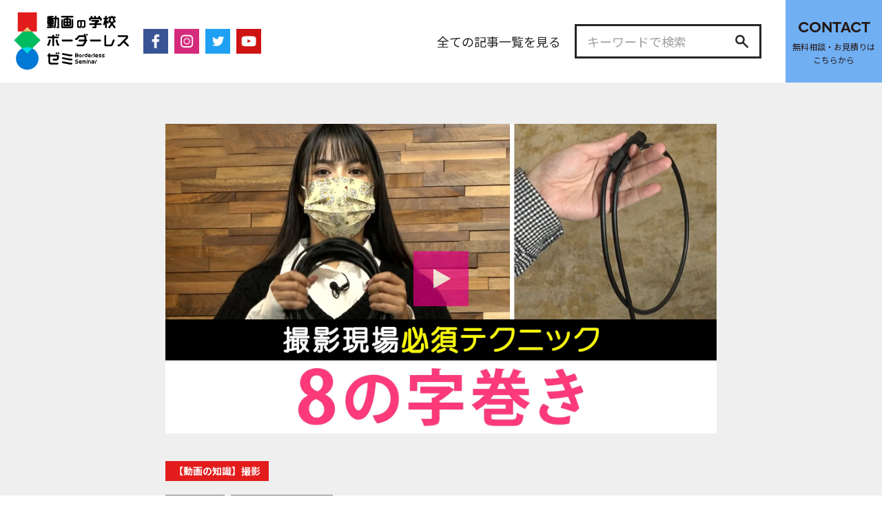

--- FILE ---
content_type: text/html
request_url: https://www.borderless-tokyo.co.jp/borderlessseminar/chisiki/shooting/sc017.html
body_size: 9271
content:
<!DOCTYPE html>
<html lang="ja">
<head prefix="og: http://ogp.me/ns#">
<meta charset="UTF-8">
<!-- Google Tag Manager -->
<script>(function(w,d,s,l,i){w[l]=w[l]||[];w[l].push({'gtm.start':
new Date().getTime(),event:'gtm.js'});var f=d.getElementsByTagName(s)[0],
j=d.createElement(s),dl=l!='dataLayer'?'&l='+l:'';j.async=true;j.src=
'https://www.googletagmanager.com/gtm.js?id='+i+dl;f.parentNode.insertBefore(j,f);
})(window,document,'script','dataLayer','GTM-NJ3C936');</script>
<!-- End Google Tag Manager -->

<title>初心者でもできる8の字巻き｜ケーブル整理のやり方とコツ【撮影現場テク】｜映像制作・動画制作のボーダーレス - 東京の動画制作会社</title>
<meta name="description" content="【撮影現場の鉄則】ケーブルが絡まない「8の字巻き」のやり方とプロのコツ！ 動画制作の現場で必須のテクニック、「順巻き」と「逆手巻き」を交互に行う8の字巻きの具体的な手順を解説。事故防止と時間ロス回避に繋がる、ケーブル処理の基本をマスターしましょう。">
<meta property="og:title" content="初心者でもできる8の字巻き｜ケーブル整理のやり方とコツ【撮影現場テク】｜映像制作・動画制作のボーダーレス - 東京の動画制作会社">
<meta property="og:type" content="article">
<meta property="og:url" content="https://www.borderless-tokyo.co.jp/borderlessseminar/chisiki/shooting/sc017.html">
<meta property="og:description" content="【撮影現場の鉄則】ケーブルが絡まない「8の字巻き」のやり方とプロのコツ！ 動画制作の現場で必須のテクニック、「順巻き」と「逆手巻き」を交互に行う8の字巻きの具体的な手順を解説。事故防止と時間ロス回避に繋がる、ケーブル処理の基本をマスターしましょう。">

<meta http-equiv="X-UA-Compatible" content="IE=edge">
<meta name="viewport" content="width=device-width,initial-scale=1.0">
<meta name="format-detection" content="telephone=no">
<link rel="shortcut icon" href="/favicon.ico">
<link rel="apple-touch-icon" href="/_common/img/apple-touch-icon.png">
<link rel="alternate" type="application/rss+xml" title="RSS" href="/sitemap.xml">
<link rel="start" href="https://www.borderless-tokyo.co.jp/" title="映像制作・動画制作のボーダーレス - 東京の動画制作会社">
<link rel="stylesheet" href="/borderlessseminar/_common/css/import.css">
<meta property="og:site_name" content="映像制作・動画制作のボーダーレス - 東京の動画制作会社">

<meta property="og:image" content="https://www.borderless-tokyo.co.jp/borderlessseminar/_img/sc017_thumb.webp">

<meta property="og:locale" content="ja_JP">
<meta name="twitter:card" content="summary_large_image">
</head>

<body class="article" data-nav="chisiki">

<!-- Google Tag Manager (noscript) -->
<noscript><iframe src="https://www.googletagmanager.com/ns.html?id=GTM-NJ3C936"
height="0" width="0" style="display:none;visibility:hidden"></iframe></noscript>
<!-- End Google Tag Manager (noscript) -->

<!-- header -->
<a id="top"></a>
<header>
    <div class="head_l">
    	<p class="logo">
    	<a href="/borderlessseminar/"><img src="/borderlessseminar/_common/img/logo.png" width="168" height="84" alt="動画の学校 ボーダーレスゼミ｜映像制作・動画制作のボーダーレス - 東京の動画制作会社"></a>
    	</p>
        <ul class="h_sns_pc">
            <li><a href="https://www.facebook.com/borderlessseminar" target="_blank"><img src="/borderlessseminar/_common/img/btn_fb.png" width="43" height="43" alt="facebook" class="overimg"></a></li>
            <li><a href="https://www.instagram.com/borderless_seminar/" target="_blank"><img src="/borderlessseminar/_common/img/btn_inst.png" width="43" height="43" alt="instagram" class="overimg"></a></li>
            <li><a href="https://twitter.com/borderless_doga" target="_blank"><img src="/borderlessseminar/_common/img/btn_tw.png" width="43" height="43" alt="twitter" class="overimg"></a></li>
            <li><a href="https://www.youtube.com/channel/UCYnB-zQpkmVpqjZBse881pQ" target="_blank"><img src="/borderlessseminar/_common/img/btn_yt.png" width="43" height="43" alt="YouTube" class="overimg"></a></li>
        </ul>
    </div>

    <div class="head_r">
    	<nav>
            <div class="h_search sp">
            	<form method="get" action="https://www.borderless-tokyo.co.jp/mt/mt-search.cgi">
	<input type="hidden" name="CustomFieldsSearch" value="1" />
	<input type="hidden" name="CustomFieldsSearchClassType" value="entry" />
	<input type="hidden" name="CustomFieldsSearchField" value="EntryDatamaincontents" />
    <input type="text" id="search" name="search" value="" placeholder="キーワードで検索" />
    <input type="hidden" name="IncludeBlogs" value="14" />
    <input type="hidden" name="blog_id" value="14" />
    <input type="submit" value="GO" />
</form>
            </div>
    		<ul class="gnav">
    			<li><a href="/borderlessseminar/chisiki/"><span>全ての記事一覧を見る</span></a></li>
            <!--
    			<li><a href="/borderlessseminar/jissen/"><span>動画の実践</span></a></li>
    			<li><a href="/borderlessseminar/kyoyou/"><span>動画の教養</span></a></li> -->
            </ul>
            <p class="btn_contact"><a href="/contact/">無料相談・無料お見積りはこちらから</a></p>
            <p class="tit">最新情報を受け取る</p>
            <ul class="h_sns_sp">
                <li><a href="https://www.facebook.com/borderlessseminar" target="_blank"><img src="/borderlessseminar/_common/img/btn_fb_l.png" width="50" height="50" alt="facebook" class="overimg"></a></li>
                <li><a href="https://www.instagram.com/borderless_seminar/" target="_blank"><img src="/borderlessseminar/_common/img/btn_inst_l.png" width="50" height="50" alt="instagram" class="overimg"></a></li>
                <li><a href="https://twitter.com/borderless_doga" target="_blank"><img src="/borderlessseminar/_common/img/btn_tw_l.png" width="50" height="50" alt="twitter" class="overimg"></a></li>
                <li><a href="https://www.youtube.com/channel/UCYnB-zQpkmVpqjZBse881pQ" target="_blank"><img src="/borderlessseminar/_common/img/btn_yt_l.png" width="50" height="50" alt="YouTube" class="overimg"></a></li>
            </ul>
			<div class="sp_company">
            	<p class="tit">運営会社</p>
            	<div class="sp_com">
            	<a href="/"><img src="/borderlessseminar/_common/img/co_logo.png" width="250" height="53" alt="映像制作・動画制作会社のボーダーレス（東京）"></a>

                	<div class="sw_btn red">
                		<a href="/company/">
                        	<span>会社概要を見る</span>
                    		<img src="/borderlessseminar/_common/img/btn_arw.png" width="32" alt="">
                    	</a>
                	</div>
            	</div>
        	</div>
        </nav>
        <div class="h_search pc">
		<form method="get" action="https://www.borderless-tokyo.co.jp/mt/mt-search.cgi">
	<input type="hidden" name="CustomFieldsSearch" value="1" />
	<input type="hidden" name="CustomFieldsSearchClassType" value="entry" />
	<input type="hidden" name="CustomFieldsSearchField" value="EntryDatamaincontents" />
    <input type="text" id="search" name="search" value="" placeholder="キーワードで検索" />
    <input type="hidden" name="IncludeBlogs" value="14" />
    <input type="hidden" name="blog_id" value="14" />
    <input type="submit" value="GO" />
</form>
        </div>

    	<ul class="menu">
    		<li class="mail"><a href="/contact/"><span class="quasimoda">CONTACT</span>無料相談・お見積りは<br>こちらから</a></li>
    		<li class="sp_trigger">MENU</li>
    	</ul>
    </div>
</header>
<!-- //header -->

<div class="article_head">
    <div class="inner">
    	
        <p class="iframe">
            <a class="popup-youtube overimg" href="https://www.youtube.com/watch?v=p6ZGIbhLxzk">
                <span><img src="/borderlessseminar/_common/img/ico_play_yt.png" width="80" height="80" alt=""></span>
            	<img src="https://www.borderless-tokyo.co.jp/borderlessseminar/_img/sc017_thumb.webp">
            </a>
        </p>
    	
        <p class="cate_btn chisiki"><a href="https://www.borderless-tokyo.co.jp/borderlessseminar/chisiki/shooting/">【動画の知識】撮影</a></p>
        <ul class="top_taglist">
            <li><a href="javascript:void(0)" onclick="location.href='https://www.borderless-tokyo.co.jp/mt/mt-search.cgi?IncludeBlogs=14&amp;tag=8%E3%81%AE%E5%AD%97%E5%B7%BB%E3%81%8D&amp;limit=20';return false;" rel="tag">8の字巻き</a></li><li><a href="javascript:void(0)" onclick="location.href='https://www.borderless-tokyo.co.jp/mt/mt-search.cgi?IncludeBlogs=14&amp;tag=%E6%92%AE%E5%BD%B1%E7%8F%BE%E5%A0%B4%E3%83%86%E3%82%AF%E3%83%8B%E3%83%83%E3%82%AF&amp;limit=20';return false;" rel="tag">撮影現場テクニック</a></li>    
        </ul> 
    </div>
</div>


<!-- wrap -->
<div class="wrapper">

    <!-- main -->
    <div class="main">
        <div class="inner article">
            <div class="content">
                <h1>初心者でもできる！8の字巻きのやり方とコツ【撮影現場テク】</h1>
                <p class="date"><span class="publish">2023.02.15</span></p>

                <div class="share">
                    <ul>
                        <li><a href="http://twitter.com/share?url=https://www.borderless-tokyo.co.jp/borderlessseminar/chisiki/shooting/sc017.html&text=初心者でもできる！8の字巻きのやり方とコツ【撮影現場テク】&via=designer_king&tw_p=tweetbutton&related=designer_king" target="_blank"><img src="/borderlessseminar/_common/img/btn_tw_article.png" width="56" height="56" alt=""></a></li>
                        <li><a href="https://www.facebook.com/sharer/sharer.php?u=https://www.borderless-tokyo.co.jp/borderlessseminar/chisiki/shooting/sc017.html" target="_blank"><img src="/borderlessseminar/_common/img/btn_fb_article.png" width="56" height="56" alt=""></a></li>
                        <li><a href="http://b.hatena.ne.jp/add?mode=confirm&url=https://www.borderless-tokyo.co.jp/borderlessseminar/chisiki/shooting/sc017.html&title=初心者でもできる！8の字巻きのやり方とコツ【撮影現場テク】" target="_blank"><img src="/borderlessseminar/_common/img/btn_hatena_article.png" width="56" height="56" alt=""></a></li>
                        <li><a href="http://getpocket.com/edit?url=https://www.borderless-tokyo.co.jp/borderlessseminar/chisiki/shooting/sc017.html" target="_blank"><img src="/borderlessseminar/_common/img/btn_pocket_article.png" width="56" height="56" alt=""></a></li>
                        <li><a href="http://line.me/R/msg/text/?初心者でもできる！8の字巻きのやり方とコツ【撮影現場テク】%0D%0Ahttps://www.borderless-tokyo.co.jp/borderlessseminar/chisiki/shooting/sc017.html" target="_blank"><img src="/borderlessseminar/_common/img/btn_line_article.png" width="56" height="56" alt=""></a></li>
                        <li><button class="urlcopy" data-clipboard-text="https://www.borderless-tokyo.co.jp/borderlessseminar/chisiki/shooting/sc017.html"><img src="/borderlessseminar/_common/img/btn_url_article.png" width="56" height="56" alt=""></button></li>
                    </ul>
                </div>
            
            	<div class="first_block"><p>今回の『動画の学校 ボーダーレスゼミ』のテーマは撮影現場の必須テクニック、8の字巻きについて。8の字巻きの基本ややり方のコツ、ケーブルを8の字巻きにするメリットをわかりやすく解説していきます。</p>
<p>アシスタントはタレントの華綸（けりん）さん、講師役は田中健一朗です。</p></div>

                <div class="page_index">
                    <div class="tit">
                        <span class="en quasimoda">INDEX</span>
                        <span class="jp">目次</span>
                    </div>
                	<div id="toc">
                    </div>
                </div>



	
	<p>8の字巻きは、動画制作会社に入社したら撮影現場で必ず必要になるテクニックです！</p>
	
	
	
		
	


	<h2>1．8の字巻きのやり方</h2>
	
	
	
	
		
	


	
	
	
	
	
		
		
			
			
			
				<div class="iframe">
				<p data-id="p6ZGIbhLxzk?start=0" class="popup-youtube2 overimg">
				
				
			
		
			
			
			
				
				
				
				<span><img src="/borderlessseminar/_common/img/ico_play_yt.png" width="70" height="70" alt=""></span>
				<img src="/borderlessseminar/_img/blseminar_sc017_thumb12.png" alt="">
				</p></div>
			
		
		
	


	
	<p>初心者でもできる8の字巻きのやり方を覚えましょう。</p>
	
	
	
		
	


	<h3>①ケーブルの先端を持つ</h3>
	
	
	
	
		
	


	
	<p><strong><img alt="blseminar_sc017_thumb09.jpg" src="https://www.borderless-tokyo.co.jp/borderlessseminar/_img/blseminar_sc017_thumb09.jpg" width="1920" height="1080" class="mt-image-center" style="text-align: center; display: block; margin: 0 auto 20px;" /></strong></p>
<p><strong>親指</strong>と<strong>人差し指</strong>を使って<span style="background-color: #ffff83;">ケーブルの先端を挟む</span>イメージ。</p>
	
	
	
		
	


	<h3>②順巻き（普通の巻き方）で1周させる</h3>
	
	
	
	
		
	


	
	
	
	
	
		
		
			
			
			
				<div class="iframe">
				<p data-id="58W58_v5svU?start=0" class="popup-youtube2 overimg">
				
				
			
		
			
			
			
				
				
				
				<span><img src="/borderlessseminar/_common/img/ico_play_yt.png" width="70" height="70" alt=""></span>
				<img src="/borderlessseminar/_img/blseminar_sc017_thumb04.jpg" alt="">
				</p></div>
			
		
		
	


	
	<p>このとき、①よりも一<strong>人差し指側</strong>にズラしてケーブルを乗せるとその後やりやすい。</p>
	
	
	
		
	


	<h3>③逆手巻きで1周させる</h3>
	
	
	
	
		
	


	
	
	
	
	
		
		
			
			
			
				<div class="iframe">
				<p data-id="oHnsVXNQMFo?start=0" class="popup-youtube2 overimg">
				
				
			
		
			
			
			
				
				
				
				<span><img src="/borderlessseminar/_common/img/ico_play_yt.png" width="70" height="70" alt=""></span>
				<img src="/borderlessseminar/_img/blseminar_sc017_thumb05.jpg" alt="">
				</p></div>
			
		
		
	


	
	<p>余っている方のケーブルを<strong>逆手に持ち</strong>、<span style="background-color: #ffff83;">下からくぐらせる</span>ように巻く。</p>
	
	
	
		
	


	<h3>④順巻き→逆手巻き→順巻き→逆手巻きを交互に繰り返す</h3>
	
	
	
	
		
	


	
	
	
	
	
		
		
			
			
			
				<div class="iframe">
				<p data-id="ihiZphD1Yik?start=0" class="popup-youtube2 overimg">
				
				
			
		
			
			
			
				
				
				
				<span><img src="/borderlessseminar/_common/img/ico_play_yt.png" width="70" height="70" alt=""></span>
				<img src="/borderlessseminar/_img/blseminar_sc017_thumb06.jpg" alt="">
				</p></div>
			
		
		
	


	
	<p><strong>手前</strong>から<strong>指先側</strong>に向かって<span style="background-color: #ffff83;">順番に束ねていく</span>ときれいな8の字巻きが作りやすい。</p>
	
	
	
		
	


	<h3>⑤途中でよじれた場合はまっすぐに直してから巻き直す</h3>
	
	
	
	
		
	


	
	<p><img alt="blseminar_sc017_thumb07.jpg" src="https://www.borderless-tokyo.co.jp/borderlessseminar/_img/blseminar_sc017_thumb07.jpg" width="1920" height="1080" class="mt-image-center" style="text-align: center; display: block; margin: 0 auto 20px;" /></p>
<p>ケーブルはグニャグニャしてよじれやすいので注意する。</p>
	
	
	
		
	


	<h3>⑥巻き取った円の大きさが均一になるようにする</h3>
	
	
	
	
		
	


	
	<p><img alt="blseminar_sc017_thumb08.jpg" src="https://www.borderless-tokyo.co.jp/borderlessseminar/_img/blseminar_sc017_thumb08.jpg" width="1920" height="1080" class="mt-image-center" style="text-align: center; display: block; margin: 0 auto 20px;" /></p>
<p>巻くときに<span style="background-color: #ffff83;">同じ長さで持つ</span>と均一な円が作りやすい。</p>
	
	
	
		
	


	<h3>最後にプロが8の字巻きの実演を行います！</h3>
	
	
	
	
		
	


	
	
	
	
	
		
		
			
			
			
				<div class="iframe">
				<p data-id="kJ85ENd8iug?rel=0" class="popup-youtube2 overimg">
				
				
			
		
			
			
			
				
				
				
				<span><img src="/borderlessseminar/_common/img/ico_play_yt.png" width="70" height="70" alt=""></span>
				<img src="/borderlessseminar/_img/blseminar_sc017_thumb11.jpg" alt="">
				</p></div>
			
		
		
	


	<h2>2.　8の字巻きのメリット</h2>
	
	
	
	
		
	


	
	<p>ケーブルを8の字巻きにすることで、どのようなメリットがあるのでしょうか？</p>
	
	
	
		
	


	<h3>①ケーブルをほどいたときに絡まらない</h3>
	
	
	
	
		
	


	
	<p>ケーブルの端と端を手に持ってバラまくと絡まずにほどけるため効率的。</p>
	
	
	
		
	


	<h3>②時間のロスが回避できる</h3>
	
	
	
	
		
	


	
	<p>ケーブルが絡むと修復に時間がかかるため、<span style="background-color: #ffff83;">撮影現場でのタイムロスが回避</span>できる。</p>
	
	
	
		
	


	<h3>③ケガや事故防止につながる</h3>
	
	
	
	
		
	


	
	<p>絡まったケーブルに足を引っかけて転んだり、機材が倒れるなど<span style="background-color: #ffff83;">撮影現場での事故を防止</span>できる。</p>
	
	
	
		
	


	<h3>④日常生活にも応用できる</h3>
	
	
	
	
		
	


	
	<p>日常生活でも、コードやケーブルを8の字巻きにしておくと絡まらずに使えるので便利。<br /><span style="color: #e6579d;">例）イヤホンのコード、スマホの充電ケーブル、ホース、ロープなど</span></p>
	
	
	
		
	


	
	<p>
<script type="application/ld+json">
{
  "@context": "https://schema.org",
  "@type": "BreadcrumbList",
  "itemListElement": [
    {
      "@type": "ListItem",
      "position": 1,
      "name": "映像制作・動画制作会社のボーダーレス",
      "item": "https://www.borderless-tokyo.co.jp/"
    },
    {
      "@type": "ListItem",
      "position": 2,
      "name": "動画の学校ボーダーレスゼミ",
      "item": "https://www.borderless-tokyo.co.jp/borderlessseminar/"
    },
    {
      "@type": "ListItem",
      "position": 3,
      "name": "初心者でもできる！8の字巻きのやり方とコツ【撮影現場テク】",
      "item": "https://www.borderless-tokyo.co.jp/borderlessseminar/chisiki/shooting/sc017.html"
    }
  ]
}
</script>
<script type="application/ld+json">
{
  "@context": "https://schema.org",
  "@type": "Article",
  "mainEntityOfPage": {
    "@type": "WebPage",
    "@id": "https://www.borderless-tokyo.co.jp/borderlessseminar/chisiki/shooting/sc017.html"
  },
  "headline": "初心者でもできる！8の字巻きのやり方とコツ【撮影現場テク】",
  "image": {
    "@type": "ImageObject",
    "url": "https://www.borderless-tokyo.co.jp/borderlessseminar/_img/sc017_thumb.webp",
    "width": 800,
    "height": 450
  },
  "datePublished": "2023-02-15T08:00:00+09:00",
  "dateModified": "2023-02-15T08:00:00+09:00",
  "author": {
    "@type": "Organization",
    "name": "ボーダレス編集部"
  },
  "publisher": {
    "@type": "Organization",
    "name": "株式会社ボーダレス",
    "logo": {
      "@type": "ImageObject",
      "url": "https://www.borderless-tokyo.co.jp/_common/img/logo.png"
    }
  },
  "description": "【撮影現場の鉄則】ケーブルが絡まない「8の字巻き」のやり方とプロのコツ！ 動画制作の現場で必須のテクニック、「順巻き」と「逆手巻き」を交互に行う8の字巻きの具体的な手順を解説。事故防止と時間ロス回避に繋がる、ケーブル処理の基本をマスターしましょう。"
}
</script>
</p>
	
	
	
		
	


	
	<div class="dl_contents">
<p class="dl_contents_title">資料ダウンロード</p>
<a href="https://borderless-service.com/lp-a/downloads-company-bl/"><img alt="dl_document_company01.webp" src="https://www.borderless-tokyo.co.jp/column/_img/dl_document_company01.webp" width="600" height="338" class="mt-image-center" style="text-align: center; display: block; margin: 0 auto 20px;" /></a> <a href="https://borderless-service.com/lp-a/downloads-company-bl/" class="dl_contents_title_ancer">サービス紹介資料</a>
<p>ボーダーレスの会社概要と動画制作サービスのご紹介資料です。内製化へのこだわりや制作フロー、チーム編成など詳しく解説しております。</p>
<a href="https://borderless-service.com/lp-a/downloads-company-bl/" class="dl_contents_btn">資料をダウンロードする</a></div>
	
	
	
		
	

            	
                <div class="prevnext">
                	
                    <div class="prev">
                        <a href="https://www.borderless-tokyo.co.jp/borderlessseminar/chisiki/shooting/sc016.html">
                        	前の記事へ
                            <span>幻想的な映像が撮れる！クロスフィルターの効果と使い方</span>
                        </a>
                    </div>
                	
                	
                    <div class="next">
                        <a href="https://www.borderless-tokyo.co.jp/borderlessseminar/chisiki/shooting/sc018.html">
                        	次の記事へ
                            <span>手ブレしない撮影テクニックをプロが伝授【動画撮影】</span>
                        </a>
                    </div>
                	
                </div>

                <div class="share">
                    <p class="tit">シェアする</p>
                    <ul>
                        <li><a href="http://twitter.com/share?url=https://www.borderless-tokyo.co.jp/borderlessseminar/chisiki/shooting/sc017.html&text=初心者でもできる！8の字巻きのやり方とコツ【撮影現場テク】&via=designer_king&tw_p=tweetbutton&related=designer_king" target="_blank"><img src="/borderlessseminar/_common/img/btn_tw_article.png" width="56" height="56" alt=""></a></li>
                        <li><a href="https://www.facebook.com/sharer/sharer.php?u=https://www.borderless-tokyo.co.jp/borderlessseminar/chisiki/shooting/sc017.html" target="_blank"><img src="/borderlessseminar/_common/img/btn_fb_article.png" width="56" height="56" alt=""></a></li>
                        <li><a href="http://b.hatena.ne.jp/add?mode=confirm&url=https://www.borderless-tokyo.co.jp/borderlessseminar/chisiki/shooting/sc017.html&title=初心者でもできる！8の字巻きのやり方とコツ【撮影現場テク】" target="_blank"><img src="/borderlessseminar/_common/img/btn_hatena_article.png" width="56" height="56" alt=""></a></li>
                        <li><a href="http://getpocket.com/edit?url=https://www.borderless-tokyo.co.jp/borderlessseminar/chisiki/shooting/sc017.html" target="_blank"><img src="/borderlessseminar/_common/img/btn_pocket_article.png" width="56" height="56" alt=""></a></li>
                        <li><a href="http://line.me/R/msg/text/?初心者でもできる！8の字巻きのやり方とコツ【撮影現場テク】%0D%0Ahttps://www.borderless-tokyo.co.jp/borderlessseminar/chisiki/shooting/sc017.html"><img src="/borderlessseminar/_common/img/btn_line_article.png" width="56" height="56" alt=""></a></li>
                        <li><button class="urlcopy" data-clipboard-text="https://www.borderless-tokyo.co.jp/borderlessseminar/chisiki/shooting/sc017.html"><img src="/borderlessseminar/_common/img/btn_url_article.png" width="56" height="56" alt=""></button></li>
                    </ul>
                </div>
            </div>
        </div>
    

  
  
  
    
    
  
  
    <div class="cnt_tit">
      <h2><span class="quasimoda">Related Videos</span>おすすめの関連記事</h2>
    </div>
    <div class="inner">
      <div class="article_list">
        <ul>
          
      
        
          <li class="chisiki">
            <div class="img">
              <a href="https://www.borderless-tokyo.co.jp/borderlessseminar/chisiki/shooting/sc025.html">
                <img src="https://www.borderless-tokyo.co.jp/borderlessseminar/_img/sc025_thumb.webp">
              </a>
            </div>
            <div class="txt">
              <p class="cate_btn"><a href="https://www.borderless-tokyo.co.jp/borderlessseminar/chisiki/shooting/">【動画の知識】撮影</a></p>
              <p class="tit"><a href="https://www.borderless-tokyo.co.jp/borderlessseminar/chisiki/shooting/sc025.html">順光・逆光・サイド光とは？違いと効果をマスターしよう【動画撮影初心者】</a></p>
              <ul class="tag">
                <li><a href="javascript:void(0)" onclick="location.href='https://www.borderless-tokyo.co.jp/mt/mt-search.cgi?IncludeBlogs=14&amp;tag=%E3%82%B5%E3%82%A4%E3%83%89%E5%85%89&amp;limit=20';return false;" rel="tag">サイド光</a></li><li><a href="javascript:void(0)" onclick="location.href='https://www.borderless-tokyo.co.jp/mt/mt-search.cgi?IncludeBlogs=14&amp;tag=%E6%92%AE%E5%BD%B1%E7%8F%BE%E5%A0%B4%E3%83%86%E3%82%AF%E3%83%8B%E3%83%83%E3%82%AF&amp;limit=20';return false;" rel="tag">撮影現場テクニック</a></li><li><a href="javascript:void(0)" onclick="location.href='https://www.borderless-tokyo.co.jp/mt/mt-search.cgi?IncludeBlogs=14&amp;tag=%E7%85%A7%E6%98%8E&amp;limit=20';return false;" rel="tag">照明</a></li><li><a href="javascript:void(0)" onclick="location.href='https://www.borderless-tokyo.co.jp/mt/mt-search.cgi?IncludeBlogs=14&amp;tag=%E9%80%86%E5%85%89&amp;limit=20';return false;" rel="tag">逆光</a></li><li><a href="javascript:void(0)" onclick="location.href='https://www.borderless-tokyo.co.jp/mt/mt-search.cgi?IncludeBlogs=14&amp;tag=%E9%A0%86%E5%85%89&amp;limit=20';return false;" rel="tag">順光</a></li>    
              </ul>
              <p class="date">2023.03.17</p>
            </div>
          </li>
          
        
      
    
      
        
          <li class="chisiki">
            <div class="img">
              <a href="https://www.borderless-tokyo.co.jp/borderlessseminar/chisiki/shooting/sc021.html">
                <img src="https://www.borderless-tokyo.co.jp/borderlessseminar/_img/sc021_thumb.webp">
              </a>
            </div>
            <div class="txt">
              <p class="cate_btn"><a href="https://www.borderless-tokyo.co.jp/borderlessseminar/chisiki/shooting/">【動画の知識】撮影</a></p>
              <p class="tit"><a href="https://www.borderless-tokyo.co.jp/borderlessseminar/chisiki/shooting/sc021.html">三脚の正しい立て方と調整のコツをプロが伝授【動画撮影の基本】</a></p>
              <ul class="tag">
                <li><a href="javascript:void(0)" onclick="location.href='https://www.borderless-tokyo.co.jp/mt/mt-search.cgi?IncludeBlogs=14&amp;tag=%E4%B8%89%E8%84%9A&amp;limit=20';return false;" rel="tag">三脚</a></li><li><a href="javascript:void(0)" onclick="location.href='https://www.borderless-tokyo.co.jp/mt/mt-search.cgi?IncludeBlogs=14&amp;tag=%E6%92%AE%E5%BD%B1%E7%8F%BE%E5%A0%B4%E3%83%86%E3%82%AF%E3%83%8B%E3%83%83%E3%82%AF&amp;limit=20';return false;" rel="tag">撮影現場テクニック</a></li>    
              </ul>
              <p class="date">2023.02.17</p>
            </div>
          </li>
          
        
      
    
      
        
          <li class="chisiki">
            <div class="img">
              <a href="https://www.borderless-tokyo.co.jp/borderlessseminar/chisiki/shooting/sc018.html">
                <img src="https://www.borderless-tokyo.co.jp/borderlessseminar/_img/sc018_thumb.webp">
              </a>
            </div>
            <div class="txt">
              <p class="cate_btn"><a href="https://www.borderless-tokyo.co.jp/borderlessseminar/chisiki/shooting/">【動画の知識】撮影</a></p>
              <p class="tit"><a href="https://www.borderless-tokyo.co.jp/borderlessseminar/chisiki/shooting/sc018.html">手ブレしない撮影テクニックをプロが伝授【動画撮影】</a></p>
              <ul class="tag">
                <li><a href="javascript:void(0)" onclick="location.href='https://www.borderless-tokyo.co.jp/mt/mt-search.cgi?IncludeBlogs=14&amp;tag=%E6%89%8B%E3%83%96%E3%83%AC&amp;limit=20';return false;" rel="tag">手ブレ</a></li><li><a href="javascript:void(0)" onclick="location.href='https://www.borderless-tokyo.co.jp/mt/mt-search.cgi?IncludeBlogs=14&amp;tag=%E6%92%AE%E5%BD%B1%E7%8F%BE%E5%A0%B4%E3%83%86%E3%82%AF%E3%83%8B%E3%83%83%E3%82%AF&amp;limit=20';return false;" rel="tag">撮影現場テクニック</a></li>    
              </ul>
              <p class="date">2023.02.16</p>
            </div>
          </li>
          
        
      
    
      
    
        </ul>
      </div>
    </div>
  


		<!--<div class="cnt_tit">
            <h2><span class="quasimoda">Articles Category</span>記事のカテゴリー</h2>
        </div>
        <div class="inner">
            <div class="top_category">
                <div class="cateinfo cate01">
                    <div class="in">
                        <div class="info">
                            <div class="img"><a href="/borderlessseminar/chisiki/"><img src="/borderlessseminar/_img/top_cate_img01.jpg" width="314" height="185" alt=""></a></div>
                            <div class="txt">
                                <p class="name"><a href="/borderlessseminar/chisiki/">動画の知識</a></p>
                                <ul>
                                
                                
								<li>
								
								</li>
								
                                
								<li>
								
								</li>
								
                                
								<li><a href="https://www.borderless-tokyo.co.jp/borderlessseminar/chisiki/shooting/" title="">撮影</a>
								
								</li>
								
                                
								<li>
								
								</li>
								
                                </ul>
                            </div>
                        </div>
                        <div class="comment">
                            <p>撮影・編集・演出などの動画の知識を座学ベースで初心者にも分かりやすいように紹介しています。</p>
                        </div>
                    </div>
                </div>
                <div class="cateinfo cate02">
                    <div class="in">
                        <div class="info">
                            <div class="img"><a href="/borderlessseminar/jissen/"><img src="/borderlessseminar/_img/top_cate_img02.jpg" width="314" height="185" alt=""></a></div>
                            <div class="txt">
                                <p class="name"><a href="/borderlessseminar/jissen/">動画の実践</a></p>
                                <ul>
                                
                                
								<li>
								
								</li>
								
                                
								<li>
								
								</li>
								
                                
								<li>
								
								</li>
								
                                
								<li>
								
								</li>
								
                                </ul>
                            </div>
                        </div>
                        <div class="comment">
                            <p>写真や動画を実践を通じて学べるようになっています。東京近辺の観光名所での撮影もしていますので見ごたえ抜群です。</p>
                        </div>
                    </div>
                </div>
                <div class="cateinfo cate03">
                    <div class="in">
                        <div class="info">
                            <div class="img"><a href="/borderlessseminar/kyoyou/"><img src="/borderlessseminar/_img/top_cate_img03.jpg" width="314" height="185" alt=""></a></div>
                            <div class="txt">
                                <p class="name"><a href="/borderlessseminar/kyoyou/">動画の教養</a></p>
                                <ul>
                                
                                
								<li>
								
								</li>
								
                                
								<li>
								
								</li>
								
                                
								<li>
								
								</li>
								
                                
								<li>
								
								</li>
								
                                
								<li>
								
								</li>
								
                                </ul>
                            </div>
                        </div>
                        <div class="comment">
                            <p>ここでは、音楽や映画、小説など動画に関わらずクリエイティブな事柄に対して語っています。</p>
                        </div>
                    </div>
                </div>
            </div>
        </div> -->

		<!--<div class="cnt_tit">
            <h2><span class="quasimoda">Member</span>ボーダーレスゼミの<br class="pc_none">メンバー</h2>
        </div>
        <div class="inner">


<ul class="top_member">

	<li>
	<div class="img">
    	<div class="in">
        	<a href="https://www.borderless-tokyo.co.jp/creator/000285.html"><img src="https://www.borderless-tokyo.co.jp/borderlessseminar/img_member01.jpg"></a>
    	</div>
	</div>
	<p class="job">株式会社ボーダーレス<br>代表取締役</p>
	<p class="name">向井 宏</p>
    
	<div class="sw_btn green">
		<a href="https://www.borderless-tokyo.co.jp/creator/000285.html">
			<span>プロフィールを見る</span>
        	<img src="/borderlessseminar/_common/img/btn_arw.png" width="32" alt="" class="sp_none">
			<img src="/borderlessseminar/_common/img/btn_arw_v.png" width="32" alt="" class="pc_none">
		</a>
	</div>
	
	</li>



	<li>
	<div class="img">
    	<div class="in">
        	<img src="https://www.borderless-tokyo.co.jp/borderlessseminar/_img/img_member03.jpg">
    	</div>
	</div>
	<p class="job">映像クリエイター</p>
	<p class="name">AniEmoN</p>
    
	</li>

</ul>


        </div>-->

        <div class="cnt_tit">
            <h2><span class="quasimoda">Recommended Tag</span>おすすめのタグ</h2>
        </div>
        <div class="inner">


    <ul class="top_taglist">

      <li class="rank-1"><a href="javascript:void(0)" onclick="location.href='https://www.borderless-tokyo.co.jp/mt/mt-search.cgi?IncludeBlogs=14&amp;tag=%E3%83%95%E3%82%A3%E3%83%AB%E3%82%BF%E3%83%BC&amp;limit=20';return false;" rel="tag">フィルター</a></li>



      <li class="rank-1"><a href="javascript:void(0)" onclick="location.href='https://www.borderless-tokyo.co.jp/mt/mt-search.cgi?IncludeBlogs=14&amp;tag=%E6%92%AE%E5%BD%B1%E7%8F%BE%E5%A0%B4%E3%83%86%E3%82%AF%E3%83%8B%E3%83%83%E3%82%AF&amp;limit=20';return false;" rel="tag">撮影現場テクニック</a></li>



      <li class="rank-3"><a href="javascript:void(0)" onclick="location.href='https://www.borderless-tokyo.co.jp/mt/mt-search.cgi?IncludeBlogs=14&amp;tag=%E3%82%AB%E3%83%A1%E3%83%A9&amp;limit=20';return false;" rel="tag">カメラ</a></li>



      <li class="rank-3"><a href="javascript:void(0)" onclick="location.href='https://www.borderless-tokyo.co.jp/mt/mt-search.cgi?IncludeBlogs=14&amp;tag=%E3%82%B7%E3%83%A3%E3%83%83%E3%82%BF%E3%83%BC%E3%82%B9%E3%83%94%E3%83%BC%E3%83%89&amp;limit=20';return false;" rel="tag">シャッタースピード</a></li>



      <li class="rank-3"><a href="javascript:void(0)" onclick="location.href='https://www.borderless-tokyo.co.jp/mt/mt-search.cgi?IncludeBlogs=14&amp;tag=%E3%83%95%E3%83%AC%E3%83%BC%E3%83%A0%E3%83%AC%E3%83%BC%E3%83%88&amp;limit=20';return false;" rel="tag">フレームレート</a></li>



      <li class="rank-3"><a href="javascript:void(0)" onclick="location.href='https://www.borderless-tokyo.co.jp/mt/mt-search.cgi?IncludeBlogs=14&amp;tag=%E4%B8%89%E8%84%9A&amp;limit=20';return false;" rel="tag">三脚</a></li>



      <li class="rank-6"><a href="javascript:void(0)" onclick="location.href='https://www.borderless-tokyo.co.jp/mt/mt-search.cgi?IncludeBlogs=14&amp;tag=F%E5%80%A4&amp;limit=20';return false;" rel="tag">F値</a></li>



      <li class="rank-6"><a href="javascript:void(0)" onclick="location.href='https://www.borderless-tokyo.co.jp/mt/mt-search.cgi?IncludeBlogs=14&amp;tag=%E3%83%9E%E3%82%A4%E3%82%AF&amp;limit=20';return false;" rel="tag">マイク</a></li>



      <li class="rank-6"><a href="javascript:void(0)" onclick="location.href='https://www.borderless-tokyo.co.jp/mt/mt-search.cgi?IncludeBlogs=14&amp;tag=%E7%85%A7%E6%98%8E&amp;limit=20';return false;" rel="tag">照明</a></li>



      <li class="rank-6"><a href="javascript:void(0)" onclick="location.href='https://www.borderless-tokyo.co.jp/mt/mt-search.cgi?IncludeBlogs=14&amp;tag=%E8%A2%AB%E5%86%99%E7%95%8C%E6%B7%B1%E5%BA%A6&amp;limit=20';return false;" rel="tag">被写界深度</a></li>



      <li class="rank-10"><a href="javascript:void(0)" onclick="location.href='https://www.borderless-tokyo.co.jp/mt/mt-search.cgi?IncludeBlogs=14&amp;tag=2470&amp;limit=20';return false;" rel="tag">2470</a></li>



      <li class="rank-10"><a href="javascript:void(0)" onclick="location.href='https://www.borderless-tokyo.co.jp/mt/mt-search.cgi?IncludeBlogs=14&amp;tag=8%E3%81%AE%E5%AD%97%E5%B7%BB%E3%81%8D&amp;limit=20';return false;" rel="tag">8の字巻き</a></li>



      <li class="rank-10"><a href="javascript:void(0)" onclick="location.href='https://www.borderless-tokyo.co.jp/mt/mt-search.cgi?IncludeBlogs=14&amp;tag=ISO%E6%84%9F%E5%BA%A6&amp;limit=20';return false;" rel="tag">ISO感度</a></li>



      <li class="rank-10"><a href="javascript:void(0)" onclick="location.href='https://www.borderless-tokyo.co.jp/mt/mt-search.cgi?IncludeBlogs=14&amp;tag=ND%E3%83%95%E3%82%A3%E3%83%AB%E3%82%BF%E3%83%BC&amp;limit=20';return false;" rel="tag">NDフィルター</a></li>



      <li class="rank-10"><a href="javascript:void(0)" onclick="location.href='https://www.borderless-tokyo.co.jp/mt/mt-search.cgi?IncludeBlogs=14&amp;tag=PL%E3%83%95%E3%82%A3%E3%83%AB%E3%82%BF%E3%83%BC&amp;limit=20';return false;" rel="tag">PLフィルター</a></li>

    </ul>


        </div>
    </div>
    <!-- //main -->

    <!-- side -->
    <div class="side">
        <div class="inner">
			<div class="cnt bg">
                <h3>運営会社</h3>
                <div class="in">
                    <p class="co_logo"><img src="/borderlessseminar/_common/img/co_logo_s.png" width="191" height="41" alt="映像制作・動画制作会社のボーダーレス（東京）" class="sp_none"><img src="/borderlessseminar/_common/img/co_logo.png" width="250" height="53" alt="映像制作・動画制作会社のボーダーレス（東京）" class="pc_none"></p>
                    <p class="co_txt">豊富な実績と内製化体制が強みの東京都千代田区にある制作会社です。</p>
                    <div class="sw_btn red">
                        <a href="https://www.borderless-tokyo.co.jp/company/">
                            <span>会社概要を見る</span>
                        	<img src="/borderlessseminar/_common/img/btn_arw.png" width="32" alt="" class="sp_none">
                        	<img src="/borderlessseminar/_common/img/btn_arw_v.png" width="32" alt="" class="pc_none">
                        </a>
                    </div>
                </div>
            </div>

<div class="cnt bg">
    <a href="https://www.borderless-tokyo.co.jp/column/" target="_blank" title="動画制作に関するお役立ちコラム"><img alt="動画制作に関するお役立ちコラム" src="/borderlessseminar/_common/img/column_bnr_blseminar.webp" width="260" height="146" class="mt-image-center" style="text-align: center; display: block; margin: 0 auto 20px;" loading="lazy" /></a>
</div>
            <div class="cnt" id="ranking">
                <h3>人気記事ランキング</h3>
                <div class="article_list">
				
		  		<ul>
		    		<li>
		        		<span class="quasimoda">1</span>
						<div class="img"><a href="https://www.borderless-tokyo.co.jp/borderlessseminar/chisiki/shooting/sc017.html"><img src="https://www.borderless-tokyo.co.jp/borderlessseminar/_img/sc017_thumb.webp"></a></div>
						<div class="txt">
			    			<p class="tit"><a href="https://www.borderless-tokyo.co.jp/borderlessseminar/chisiki/shooting/sc017.html">初心者でもできる8の字巻き｜ケーブル整理のやり方とコツ【撮影現場テク】｜映像制作・動画制作会社のボーダーレス</a></p>
						</div>
		    		</li>
		  		
				
		  		
		    		<li>
		        		<span class="quasimoda">2</span>
						<div class="img"><a href="https://www.borderless-tokyo.co.jp/borderlessseminar/chisiki/shooting/sc017.html"><img src="https://www.borderless-tokyo.co.jp/borderlessseminar/_img/sc017_thumb.webp"></a></div>
						<div class="txt">
			    			<p class="tit"><a href="https://www.borderless-tokyo.co.jp/borderlessseminar/chisiki/shooting/sc017.html">初心者でもできる8の字巻き｜ケーブル整理のやり方とコツ【撮影現場テク】｜映像制作・動画制作のボーダーレス - 東京の動画制作会社</a></p>
						</div>
		    		</li>
		  		
				
		  		
		    		<li>
		        		<span class="quasimoda">3</span>
						<div class="img"><a href="https://www.borderless-tokyo.co.jp/borderlessseminar/chisiki/shooting/sc027.html"><img src="https://www.borderless-tokyo.co.jp/borderlessseminar/_img/blseminar_sc027_thumb.jpg"></a></div>
						<div class="txt">
			    			<p class="tit"><a href="https://www.borderless-tokyo.co.jp/borderlessseminar/chisiki/shooting/sc027.html">ライティングの基本「三点照明」のポイントをプロが解説【動画撮影初心者】｜映像制作・動画制作会社のボーダーレス</a></p>
						</div>
		    		</li>
		  		
				
		  		
		    		<li>
		        		<span class="quasimoda">4</span>
						<div class="img"><a href="https://www.borderless-tokyo.co.jp/borderlessseminar/chisiki/shooting/sc027.html"><img src="https://www.borderless-tokyo.co.jp/borderlessseminar/_img/blseminar_sc027_thumb.jpg"></a></div>
						<div class="txt">
			    			<p class="tit"><a href="https://www.borderless-tokyo.co.jp/borderlessseminar/chisiki/shooting/sc027.html">ライティングの基本「三点照明」のポイントをプロが解説【動画撮影初心者】｜映像制作・動画制作のボーダーレス - 東京の動画制作会社</a></p>
						</div>
		    		</li>
		  		
				
		  		
		    		<li>
		        		<span class="quasimoda">5</span>
						<div class="img"><a href="https://www.borderless-tokyo.co.jp/borderlessseminar/chisiki/shooting/sc026.html"><img src="https://www.borderless-tokyo.co.jp/borderlessseminar/_img/sc026_thumb.webp"></a></div>
						<div class="txt">
			    			<p class="tit"><a href="https://www.borderless-tokyo.co.jp/borderlessseminar/chisiki/shooting/sc026.html">アスペクト比とは？画面の規格サイズと特徴を知ろう【動画撮影の基礎知識】 ｜映像制作・動画制作会社のボーダーレス</a></p>
						</div>
		    		</li>
		  		</ul>
				
                </div>
            </div>

            <div class="cnt bg">
                <h3>検索人気ワード</h3>
                <div class="in">


    <ul class="tags">

      <li class="rank-1"><a href="javascript:void(0)" onclick="location.href='https://www.borderless-tokyo.co.jp/mt/mt-search.cgi?IncludeBlogs=14&amp;tag=%E3%83%95%E3%82%A3%E3%83%AB%E3%82%BF%E3%83%BC&amp;limit=20';return false;" rel="tag">フィルター</a></li>



      <li class="rank-1"><a href="javascript:void(0)" onclick="location.href='https://www.borderless-tokyo.co.jp/mt/mt-search.cgi?IncludeBlogs=14&amp;tag=%E6%92%AE%E5%BD%B1%E7%8F%BE%E5%A0%B4%E3%83%86%E3%82%AF%E3%83%8B%E3%83%83%E3%82%AF&amp;limit=20';return false;" rel="tag">撮影現場テクニック</a></li>



      <li class="rank-3"><a href="javascript:void(0)" onclick="location.href='https://www.borderless-tokyo.co.jp/mt/mt-search.cgi?IncludeBlogs=14&amp;tag=%E3%82%AB%E3%83%A1%E3%83%A9&amp;limit=20';return false;" rel="tag">カメラ</a></li>



      <li class="rank-3"><a href="javascript:void(0)" onclick="location.href='https://www.borderless-tokyo.co.jp/mt/mt-search.cgi?IncludeBlogs=14&amp;tag=%E3%82%B7%E3%83%A3%E3%83%83%E3%82%BF%E3%83%BC%E3%82%B9%E3%83%94%E3%83%BC%E3%83%89&amp;limit=20';return false;" rel="tag">シャッタースピード</a></li>



      <li class="rank-3"><a href="javascript:void(0)" onclick="location.href='https://www.borderless-tokyo.co.jp/mt/mt-search.cgi?IncludeBlogs=14&amp;tag=%E3%83%95%E3%83%AC%E3%83%BC%E3%83%A0%E3%83%AC%E3%83%BC%E3%83%88&amp;limit=20';return false;" rel="tag">フレームレート</a></li>



      <li class="rank-3"><a href="javascript:void(0)" onclick="location.href='https://www.borderless-tokyo.co.jp/mt/mt-search.cgi?IncludeBlogs=14&amp;tag=%E4%B8%89%E8%84%9A&amp;limit=20';return false;" rel="tag">三脚</a></li>



      <li class="rank-6"><a href="javascript:void(0)" onclick="location.href='https://www.borderless-tokyo.co.jp/mt/mt-search.cgi?IncludeBlogs=14&amp;tag=F%E5%80%A4&amp;limit=20';return false;" rel="tag">F値</a></li>



      <li class="rank-6"><a href="javascript:void(0)" onclick="location.href='https://www.borderless-tokyo.co.jp/mt/mt-search.cgi?IncludeBlogs=14&amp;tag=%E3%83%9E%E3%82%A4%E3%82%AF&amp;limit=20';return false;" rel="tag">マイク</a></li>



      <li class="rank-6"><a href="javascript:void(0)" onclick="location.href='https://www.borderless-tokyo.co.jp/mt/mt-search.cgi?IncludeBlogs=14&amp;tag=%E7%85%A7%E6%98%8E&amp;limit=20';return false;" rel="tag">照明</a></li>



      <li class="rank-6"><a href="javascript:void(0)" onclick="location.href='https://www.borderless-tokyo.co.jp/mt/mt-search.cgi?IncludeBlogs=14&amp;tag=%E8%A2%AB%E5%86%99%E7%95%8C%E6%B7%B1%E5%BA%A6&amp;limit=20';return false;" rel="tag">被写界深度</a></li>



      <li class="rank-10"><a href="javascript:void(0)" onclick="location.href='https://www.borderless-tokyo.co.jp/mt/mt-search.cgi?IncludeBlogs=14&amp;tag=2470&amp;limit=20';return false;" rel="tag">2470</a></li>



      <li class="rank-10"><a href="javascript:void(0)" onclick="location.href='https://www.borderless-tokyo.co.jp/mt/mt-search.cgi?IncludeBlogs=14&amp;tag=8%E3%81%AE%E5%AD%97%E5%B7%BB%E3%81%8D&amp;limit=20';return false;" rel="tag">8の字巻き</a></li>



      <li class="rank-10"><a href="javascript:void(0)" onclick="location.href='https://www.borderless-tokyo.co.jp/mt/mt-search.cgi?IncludeBlogs=14&amp;tag=ISO%E6%84%9F%E5%BA%A6&amp;limit=20';return false;" rel="tag">ISO感度</a></li>



      <li class="rank-10"><a href="javascript:void(0)" onclick="location.href='https://www.borderless-tokyo.co.jp/mt/mt-search.cgi?IncludeBlogs=14&amp;tag=ND%E3%83%95%E3%82%A3%E3%83%AB%E3%82%BF%E3%83%BC&amp;limit=20';return false;" rel="tag">NDフィルター</a></li>



      <li class="rank-10"><a href="javascript:void(0)" onclick="location.href='https://www.borderless-tokyo.co.jp/mt/mt-search.cgi?IncludeBlogs=14&amp;tag=PL%E3%83%95%E3%82%A3%E3%83%AB%E3%82%BF%E3%83%BC&amp;limit=20';return false;" rel="tag">PLフィルター</a></li>

    </ul>


                </div>
            </div>

            <div class="cnt">
                <h3>最新情報を受け取る</h3>
                <ul class="sns">
                    <li><a href="https://www.facebook.com/borderlessseminar" target="_blank"><img src="/borderlessseminar/_common/img/btn_fb_l.png" width="55" height="55" alt="facebook" class="overimg"></a></li>
                    <li><a href="https://www.instagram.com/borderless_seminar/" target="_blank"><img src="/borderlessseminar/_common/img/btn_inst_l.png" width="55" height="55" alt="instagram" class="overimg"></a></li>
                	<li><a href="https://twitter.com/borderless_doga" target="_blank"><img src="/borderlessseminar/_common/img/btn_tw_l.png" width="55" height="55" alt="twitter" class="overimg"></a></li>
                	<li><a href="https://www.youtube.com/channel/UCYnB-zQpkmVpqjZBse881pQ" target="_blank"><img src="/borderlessseminar/_common/img/btn_yt_l.png" width="55" height="55" alt="YouTube" class="overimg"></a></li>
                </ul>
            </div>
            <div class="cnt bg" id="side_index">
                <h3>目次</h3>
                <div class="in">
                	<div id="side_page_index">

               		</div>
                </div>
            </div>
        </div>
    </div>
    <!-- //side -->

</div>
<!-- //wrap -->

<!-- footer -->
<p class="pagetop"><a href="#top">Pagetop</a></p>
<footer>
	<div class="breadcrumb">
		<ol>

        	<li><a href="/borderlessseminar/">TOP</a></li>
        	<li><a href="https://www.borderless-tokyo.co.jp/borderlessseminar/chisiki/shooting/">撮影</a></li>
			<li>初心者でもできる！8の字巻きのやり方とコツ【撮影現場テク】</li>

		</ol>
	</div>

	<div class="f_mid">
        <div class="inner">
    		<div class="tel">
    			<p class="tit">お急ぎの方は電話で相談</p>
    			<p class="num quasimoda">03-5829-9155</p>
    			<p>平日10:00～19:00 (土・日・祝日を除く）</p>
    		</div>
    		<p class="btn"><a href="/contact/">無料相談・無料お見積りはこちらから</a></p>
        </div>
	</div>
	<div class="f_btm">
		<div class="inner">
			<p class="logo"><a href="/borderlessseminar/"><img src="/borderlessseminar/_common/img/f_logo.png" width="252" height="122" alt="動画の学校ボーダーレスゼミ" class="overimg"></a></p>
			<ul class="sns_btn">
				<li><a href="https://www.facebook.com/borderlessseminar" target="_blank"><img src="/borderlessseminar/_common/img/btn_fb.png" width="43" height="43" alt="facebook" class="overimg"></a></li>
				<li><a href="https://www.instagram.com/borderless_seminar/" target="_blank"><img src="/borderlessseminar/_common/img/btn_inst.png" width="43" height="43" alt="facebook" class="overimg"></a></li>
				<li><a href="https://twitter.com/borderless_doga" target="_blank"><img src="/borderlessseminar/_common/img/btn_tw.png" width="43" height="43" alt="facebook" class="overimg"></a></li>
                <li><a href="https://www.youtube.com/channel/UCYnB-zQpkmVpqjZBse881pQ" target="_blank"><img src="/borderlessseminar/_common/img/btn_yt.png" width="43" height="43" alt="YouTube" class="overimg"></a></li>
			</ul>
        <!--
			<ul class="menu">
				<li><a href="/borderlessseminar/chisiki/">動画の知識</a></li>
				<li><a href="/borderlessseminar/jissen/">動画の実践</a></li>
                <li><a href="/borderlessseminar/kyoyou/">動画の教養</a></li>
			</ul> -->
            <div class="cologo">
                <p>運営会社</p>
                <a href="/"><img src="/borderlessseminar/_common/img/co_logo.png" width="300" height="64" alt="映像制作・動画制作会社のボーダーレス（東京）" class="overimg"></a>
            </div>
		</div>
	</div>
	<div class="copy quasimoda">
		<small>Copyright &copy; 2022 Borderless TOKYO co.,ltd. All Rights Reserved.</small>
	</div>
</footer>

<script src="https://code.jquery.com/jquery-3.5.1.min.js" integrity="sha256-9/aliU8dGd2tb6OSsuzixeV4y/faTqgFtohetphbbj0=" crossorigin="anonymous"></script>
<script>window.jQuery || document.write('<script src="/borderlessseminar/_common/js/jquery-3.5.1.min.js"><\/script>');</script>
<script src="/borderlessseminar/_common/js/jquery.cookie.js"></script>
<script src="/borderlessseminar/_common/js/jquery.magnific-popup.min.js"></script>
<script src="/borderlessseminar/_common/js/jquery.matchHeight.js"></script>
<script src="/borderlessseminar/_common/js/slick.min.js"></script>
<script async defer src="/borderlessseminar/_common/js/common.js"></script>
<script async defer src="/borderlessseminar/_common/js/switch.js"></script>
<script src="https://cdn.jsdelivr.net/clipboard.js/1.5.13/clipboard.min.js">
	</script> 
	<script>
	jQuery(function(){
	   // クリップボードへのコピー実装
	   var clipboard = new Clipboard('.urlcopy');
	   // コピー成功時（CSSクラスを追加）
	   clipboard.on('success', function(e) {
	       $(".urlcopy").addClass('isCopied');
	   });
	   // エラー時
	   clipboard.on('error', function(e) {
	       $(".urlcopy").addClass('isCopied');
	   });
	});
	</script>

<script src="/borderlessseminar/_common/js/jquery.toc.js"></script>
<script>
$(function(){
    $(".content").toc({
        startLevel: 'h2',
        listType: 'ul',
        target: 'toc'
    });
    $(".content").toc({
        startLevel: 'h2',
        listType: 'ul',
        target: 'side_page_index'
    });
});
</script>
<script>function d(){var a=document.querySelector('meta[property="og:description"]');if(a){return a.getAttribute("content")}a=document.querySelector("meta[name=description][content]");if(a){return a.content}else{return ""}}function t(){var a=document.querySelector('meta[property="og:title"]');if(a){return a.getAttribute("content")}a=document.title;if(a){return a}else{return ""}}function i(){var a=document.querySelector('meta[property="og:image"]');if(a){return a.getAttribute("content")}else{return ""}};var fd=new FormData();fd.append("__mode", "push");fd.append("blog_id",14);fd.append("entry_id",931);fd.append("url","https://www.borderless-tokyo.co.jp/borderlessseminar/chisiki/shooting/sc017.html");fd.append("title", t());fd.append("description", d());fd.append("image", i());var req=new XMLHttpRequest();req.open("POST","/mt/mt-ranking.cgi");req.send(fd);</script>
</body>
</html>

--- FILE ---
content_type: text/css
request_url: https://www.borderless-tokyo.co.jp/borderlessseminar/_common/css/import.css
body_size: 348
content:
@charset 'utf-8';

@import url('https://fonts.googleapis.com/css2?family=Noto+Sans+JP:wght@400;500;700&display=swap');
@import url('https://use.typekit.net/nug4qcr.css');
@import url('normalize.css');
@import url('master.css') screen and (min-width: 768px),print;
@import url('block.css') screen and (min-width: 768px),print;
@import url('sp_master.css') screen and (max-width: 767px);
@import url('sp_block.css') screen and (max-width: 767px);




--- FILE ---
content_type: text/css
request_url: https://www.borderless-tokyo.co.jp/borderlessseminar/_common/css/master.css
body_size: 6783
content:
@charset 'UTF-8';

/* **********************************************************************
 *
 *       Title:  master.css
 *
 ********************************************************************** */

/* IE用印刷設定CSS
======================================================= */

@media print {
  body {
    _zoom: 67%; /*WinIE only */
  }
}

/* 基本設定
======================================================= */

* {
  margin: 0;
  padding: 0;
}

html {
  font-size: 62.5%;
}

body {
  font-size: 10px;
  font-size: 1rem;
  font-family: "Noto Sans JP", "メイリオ", "Meiryo", "Hiragino Kaku Gothic ProN", "Hiragino Sans", "ＭＳ Ｐゴシック", "Helvetica", "Arial", "sans-serif";
  line-height: 2;
  position: relative;
  min-width: 1100px;
  text-align: left;
  color: #262626;
  background: #fff;
}

.quasimoda {
  font-family: "Quasimoda", "Noto Sans JP", "メイリオ", "Meiryo", "Hiragino Kaku Gothic ProN", "Hiragino Sans", "ＭＳ Ｐゴシック", "Helvetica", "Arial", "sans-serif";
}

a:link,
a:visited {
  text-decoration: underline;
  color: #e4007f;
}
a:hover,
a:active {
  text-decoration: none;
  color: #e4007f;
}
a:focus {
  outline: none;
}
a.olink:link,
a.olink:visited {
  color: #e7450e;
}

address,
caption,
cite,
code,
dfn,
em,
th,
var {
  font-weight: normal;
  font-style: normal;
}

p {
  min-height: 1.6em;
}

ul {
  margin: 5px 0 5px 10px;
  padding: 0 0 0 10px;
}

ol {
  margin: 5px 0 5px 15px;
  padding: 0 0 0 20px;
}

iframe {
  border: none;
}

img {
  max-width: 100%;
  height: auto;
  line-height: 1;
  vertical-align: top;
  border: 0;
}

.overimg {
  transition: 0.3s;
}

.overimg:hover {
  opacity: 0.6;
}
/* 記事装飾
======================================================= */
.mark_yellow {
  background: linear-gradient(transparent 65%, #fff96d 65%);
  font-weight: bold;
}
.mark_pink {
  background: linear-gradient(transparent 65%, #ffcef6 65%);
  font-weight: bold;
}
.mark_bold {
  font-weight: bold;
}
.mark_text_pink {
  color: #e6579d;
  font-weight: bold;
}
.margin_bottom {
  margin-bottom: 10px !important;
}
.kome {
  margin-top: -30px !important;
  font-size: 1.4rem;
}
.tyui {
  font-size: 1.4rem;
  color: #757575;
}
/*-----*/
.table_01 {
  width: 100%;
  text-align: left;
  border-collapse: collapse;
  border-spacing: 0;
  margin-bottom: 40px;
}
.table_01 th {
  padding: 10px 20px;
  background: #fff2f9;
  border: solid 1px #898989;
  font-weight: bold;
  width: 35%;
}
.table_01 td {
  padding: 10px 20px;
  border-top: solid 1px #898989;
  border-right: solid 1px #898989;
  display: block;
}
.table_01 tr:last-child td:last-child {
  border-bottom: solid 1px #898989;
}
/*-----*/
.table_02 {
  width: 100%;
  text-align: left;
  border-collapse: collapse;
  border-spacing: 0;
  margin-bottom: 40px;
  position: relative;
}
.table_02 th::before {
  content: "";
  display: block;
  width: 30px;
  height: 30px;
  background-image: url(/column/_img/icon_denkyu.svg);
  background-size: contain;
  background-repeat: no-repeat;
  position: absolute;
  top: 15px;
  left: 15px;
}
.table_02 th {
  padding: 10px 20px 10px 50px;
  background: #f84baa;
  font-weight: bold;
  color: white;
}
.table_02 td {
  padding: 10px 20px;
  background: #fff2f9;
}
/*-----*/
.table_03 {
  width: 100%;
  text-align: left;
  border-collapse: collapse;
  border-spacing: 0;
  margin-bottom: 40px;
}
.table_03 th {
  padding: 10px 20px;
  background: #fff2f9;
  border: solid 1px #898989;
  font-weight: bold;
  width: 33.33333%;
}
.table_03 td {
  padding: 10px 20px;
  border: solid 1px #898989;
}

/* header
======================================================= */

header {
  position: fixed;
  top: 0;
  left: 0;
  z-index: 20;
  display: flex;
  align-items: center;
  justify-content: space-between;
  width: 100%;
  min-width: 1000px;
  font-size: 16px;
  font-size: 1.6rem;
  line-height: 1.6;
  background: rgba(255, 255, 255, 0.6);
}
header ul {
  margin: 0;
  padding: 0;
  list-style-type: none;
}
/* LEFT */
header .head_l {
  display: flex;
  align-items: center;
}
header .logo {
  margin: 0;
  padding: 0 35px 0 25px;
  transition: 0.2s;
}
header .logo img {
  transition: 0.2s;
}
header .h_sns_pc {
  display: flex;
}
header .h_sns_pc li:not(:last-child) {
  margin: 0 9px 0 0;
}

/* RIGHT */
header .head_r {
  display: flex;
  align-items: center;
}
header nav {
  display: block !important;
  flex: 1;
  padding: 0;
  font-size: 18px;
  font-size: 1.8rem;
  position: relative;
  transition: 0.2s;
}
header nav > ul {
  display: flex;
  justify-content: flex-end;
}
header nav > ul > li {
  margin: 0 35px 0 0;
}
header nav > ul > li > a {
  display: flex;
  align-items: center;
  height: 120px;
}
header nav > ul > li > a:link,
header nav > ul > li > a:visited {
  color: #262626;
  text-decoration: none;
}
header nav > ul > li > a:hover {
  color: #00bc5e;
}
header nav > ul > li:first-child > a:hover {
  color: #e31c1c;
}
header nav > ul > li:last-child > a:hover {
  color: #0078d5;
}
header .h_search {
  border: 3px solid #262626;
  background: #fff;
  font-size: 18px;
  font-size: 1.8rem;
  margin: 0 35px 0 0;
}
header .h_search.sp {
  display: none;
}
header .h_search form {
  display: flex;
}
header .h_search input[type="text"] {
  border: none;
  padding: 9px 0 9px 15px;
}
header .h_search input[type="text"]:focus {
  outline: none;
}
header .h_search ::placeholder {
  color: #9fa0a0;
}
header .h_search input[type="submit"] {
  border: none;
  display: block;
  background: url(../img/ico_roupe.png) 50% 50% no-repeat;
  text-indent: -9999px;
  padding: 0 25px;
}
header .menu {
  display: flex;
  font-size: 14px;
  font-size: 1.4rem;
  text-align: center;
}

header .menu li,
header .menu li span {
  transition: 0.2s;
}
header .menu .mail {
  width: 175px;
}
header .menu .mail a {
  display: flex;
  flex-direction: column;
  align-items: center;
  justify-content: center;
  height: 120px;
  color: #231815;
  text-decoration: none;
  background: #71aff3;
  position: relative;
  overflow: hidden;
  z-index: 0;
}

header .menu .mail a:before {
  content: "";
  position: absolute;
  top: 0;
  right: 0;
  bottom: 0;
  left: 0;
  z-index: -1;
  background: #a8cdef;
  transform: translateX(-100%);
  transition: 0.3s ease-in-out;
}

header .menu .mail a:hover:before {
  transform: translateX(0);
}
header .menu .mail a span {
  font-size: 21px;
  font-size: 2.1rem;
  font-weight: bold;
}
header .menu .tel {
  width: 200px;
}
header .menu .tel a {
  display: flex;
  flex-direction: column;
  align-items: center;
  justify-content: center;
  height: 120px;
  color: #f7f8f8;
  text-decoration: none;
  background: #ea623c;
  pointer-events: none;
}
header .menu .tel a span {
  font-size: 25px;
  font-size: 2.5rem;
  font-weight: bold;
}

@media screen and (max-width: 1370px) {
  header .logo {
    padding: 0 20px 0 20px;
  }
  header .logo img {
    width: 168px;
  }
  header .h_sns_pc li {
    width: 36px;
  }
  header nav > ul > li {
    margin: 0 20px 0 0;
  }
  header .menu .mail {
    width: 140px;
    font-size: 12px;
    font-size: 1.2rem;
  }
  header .h_search input[type="text"] {
    width: 200px;
  }
}
@media screen and (max-width: 1200px) {
  header .logo img {
    width: 130px;
  }
  header .h_sns_pc li {
    width: 30px;
  }
  header nav {
    padding: 0px;
    font-size: 15px;
    font-size: 1.5rem;
  }
  header .h_search input[type="text"] {
    width: 150px;
  }
}

header,
header nav > ul > li > a,
header .menu .mail a,
header .menu .tel a {
  transition: 0.3s;
}

header.small {
  background: rgba(255, 255, 255, 0.6);
}

header.small .logo img {
  width: 100px;
}

header.small nav > ul > li > a,
header.small .menu .mail a,
header.small .menu .tel a {
  height: 70px;
}

header.small .menu .mail a {
  font-size: 11px;
  font-size: 1.1rem;
  line-height: 1.2;
}

header .h_sns_sp,
header nav .tit,
header nav .sp_com,
header .menu .sp_trigger,
header .btn_contact {
  display: none;
}

/* レイアウト設定
======================================================= */

.wrapper,
.wrappertop {
  background: #fff;
  font-size: 18px;
  font-size: 1.8rem;
  text-align: left;
  display: flex;
  justify-content: space-between;
  padding: 75px 0 0;
}

body.article .wrapper {
  padding: 80px 0 0;
}

.wrappertop .main,
.wrapper .main {
  width: 62%;
}
.wrappertop .main .inner,
.wrapper .main .inner {
  width: 680px;
  margin: 0 0 0 auto;
  padding: 0 0 120px;
}
.wrappertop .side,
.wrapper .side {
  width: 34%;
}
.wrappertop .side .inner,
.wrapper .side .inner {
  width: 260px;
  min-height: 500px;
  font-size: 14px;
  font-size: 1.4rem;
  color: #5e5e5e;
  margin-top: 45px;
}
.wrappertop h1 {
  font-size: 1.5rem;
  width: 680px;
  margin: 0 0 0 auto;
  padding: 0 0 16px;
}

/* コンテンツタイトル設定
======================================================= */

.cnt_tit {
  background: #262626;
  margin: 0 0 80px;
  height: 80px;
}
.cnt_tit h2 {
  width: 680px;
  background: #fff;
  margin: 0 0 0 auto;
  font-size: 31px;
  font-size: 3.1rem;
  line-height: 80px;
  font-weight: normal;
  display: flex;
}
.cnt_tit h2 span {
  background: #262626;
  color: #fff;
  font-size: 20px;
  font-size: 2rem;
  display: flex;
  align-items: center;
  padding: 0 35px 0 0;
  margin: 0 35px 0 0;
}

/* サイド設定
======================================================= */

.side .cnt {
  margin: 0 0 40px;
}
.side .cnt.bg {
  background: #efefef;
}
.side .cnt h3 {
  background: #262626;
  color: #fff;
  font-size: 22px;
  font-size: 2.2rem;
  font-weight: normal;
  text-align: center;
  padding: 10px 0;
  margin: 0 0 20px;
}
.side .cnt .in {
  padding: 0 20px 20px;
}
.side .cnt .in .co_txt {
  line-height: 1.8;
  margin: 0 0 15px;
}
.side .cnt .co_logo {
  text-align: center;
  margin: 0 0 15px;
}
/* 記事リスト */
.side .article_list > ul > li {
  display: none;
  width: 100%;
  margin: 0 0 20px;
  position: relative;
}
.side .article_list > ul > li:first-child,
.side .article_list > ul > li:nth-child(2),
.side .article_list > ul > li:nth-child(3),
.side .article_list > ul > li:nth-child(4) {
  display: block;
}
.side .article_list > ul > li span {
  position: absolute;
  top: -12px;
  left: -12px;
  display: block;
  color: #fff;
  border: 3px solid #fff;
  text-align: center;
  width: 40px;
  height: 40px;
  font-size: 18px;
  font-size: 1.8rem;
  line-height: 46px;
  z-index: 10;
}
.side .article_list > ul > li:first-child span {
  background: #e4007f;
}
.side .article_list > ul > li:nth-child(2) span {
  background: #0078d5;
}
.side .article_list > ul > li:nth-child(3) span {
  background: #00bc5e;
}
.side .article_list > ul > li:nth-child(4) span {
  background: #e31c1c;
}
.side .article_list > ul > li:nth-child(2n) {
  margin: 0 0 20px;
}
.side .article_list > ul > li:nth-child(2n + 1):nth-last-child(-n + 2),
.side .article_list > ul > li:nth-child(2n + 1):nth-last-child(-n + 2) ~ li {
  margin: 0 0 20px;
}
.side .article_list > ul > li:last-child {
  margin: 0;
}
.side .article_list > ul > li .img {
  width: 248px;
}
.side .article_list > ul > li .txt .tit {
  margin: 0;
}

/* タグリスト */
.side .cnt ul.tags {
  width: 100%;
  list-style-type: none;
  margin: 0;
  padding: 0;
  display: flex;
  flex-wrap: wrap;
}
.side .cnt ul.tags li {
  margin: 0 10px 0 0;
}
.side .cnt ul.tags li a {
  color: #5e5e5e;
}
.side .cnt ul.tags li a:hover {
  color: #e4007f;
  text-decoration: underline;
}
.side .cnt ul.sns {
  list-style-type: none;
  margin: 0;
  padding: 0;
  display: flex;
  justify-content: space-between;
}

/* 下層タイトル
======================================================= */

.category_tit {
  margin: 120px 0 0 0;
  padding: 0;
  background: linear-gradient(90deg, #ffefe8, #e7450e);
}
.category_tit .inner {
  width: 1000px;
  margin: 0 auto;
  font-size: 18px;
  font-size: 1.8rem;
  padding: 70px 0 90px;
}
.category_tit .inner.child {
  padding: 65px 0 70px;
}
[data-nav="chisiki"] .category_tit {
  background: url(../img/bg_cate01.jpg) no-repeat center center;
  background-size: cover;
}
[data-nav="jissen"] .category_tit {
  background: url(../img/bg_cate02.jpg) no-repeat center center;
  background-size: cover;
}
[data-nav="kyoyou"] .category_tit {
  background: url(../img/bg_cate03.jpg) no-repeat center center;
  background-size: cover;
}
[data-nav="search"] .category_tit {
  background: url(../img/bg_search.jpg) no-repeat center center;
  background-size: cover;
}

.category_tit h1 {
  display: flex;
  flex-direction: column;
  justify-content: center;
  text-align: left;
  width: 1000px;
  margin: 0 auto;
  padding: 10px 0;
  font-size: 31px;
  font-size: 3.1rem;
  font-weight: normal;
  line-height: 1.6;
}

.category_tit h1.has_sub {
  align-items: flex-start;
}
.category_tit h1.has_sub span {
  font-size: 31px;
  font-size: 3.1rem;
  font-weight: 500;
}

/* 子カテゴリリスト設定
======================================================= */

.childcatelist {
  margin: 0 0 80px;
  padding: 0;
  list-style-type: none;
  display: flex;
  flex-wrap: wrap;
  font-size: 14px;
  font-size: 1.4rem;
}

.childcatelist li {
  width: 210px;
  overflow: hidden;
  font-size: 14px;
  font-size: 1.4rem;
  margin: 0 25px 25px 0;
}
.childcatelist li:nth-child(3n) {
  margin: 0 0 25px;
}
.childcatelist li:nth-child(3n + 1):nth-last-child(-n + 3),
.childcatelist li:nth-child(3n + 1):nth-last-child(-n + 3) ~ li {
  margin: 0 25px 0 0;
}
.childcatelist li:last-child {
  margin: 0 !important;
}
.childcatelist li a {
  display: block;
  width: 100%;
  text-decoration: none;
  display: flex;
}

.childcatelist li span {
  display: block;
  width: calc(100% - 32px);
  height: 32px;
  margin: 0 0 0 0;
  padding: 0 0 0 0;
  font-weight: bold;
  text-align: center;
  /*background: #fff;*/
  color: #fff;
  box-sizing: border-box;
  position: relative;
  z-index: 0;
}
[data-nav="chisiki"] .childcatelist li span {
  background: #e31c1c;
  border: 2px solid #e31c1c;
}
[data-nav="jissen"] .childcatelist li span {
  background: #00bc5e;
  border: 2px solid #00bc5e;
}
[data-nav="kyoyou"] .childcatelist li span {
  background: #0078d5;
  border: 2px solid #0078d5;
}

/*.childcatelist li a:hover span {
	color: #fff;
}*/
[data-nav="chisiki"] .childcatelist li a:hover span {
  color: #e31c1c;
}
[data-nav="jissen"] .childcatelist li a:hover span {
  color: #00bc5e;
}
[data-nav="kyoyou"] .childcatelist li a:hover span {
  color: #0078d5;
}

.childcatelist li span:after {
  content: "";
  position: absolute;
  top: 0;
  right: 0;
  bottom: 0;
  left: 0;
  background: #fff;
  z-index: -1;
  transform: translateX(-102%);
  transition: 0.3s ease-in-out;
}
/*.childcatelist li.green span:after {
	background: #00bc5e;
}
.childcatelist li.blue span:after {
	background: #0078d5;
}
[data-nav="kyoyou"] .childcatelist li span:after {
	background: #00bc5e;
}
[data-nav="jissen"] .childcatelist li span:after {
	background: #0078d5;
}
[data-nav="chisiki"] .childcatelist li span:after {
	background: #e31c1c;
}*/
.childcatelist li a:hover span:after {
  transform: translateX(0);
}

/* 下層共通設定
======================================================= */

.sort_trigger {
  text-align: right;
  font-size: 18px;
  font-size: 1.8rem;
  margin: 0 0 40px;
}
.sort_trigger:before {
  content: "";
  background: url(../img/ico_sort.png) 0 0 no-repeat;
  padding: 0 28px;
}
.sort_trigger select {
  cursor: pointer;
  margin: 0 0 0 20px;
}

.block h2 {
  margin: 0 0 35px;
  padding: 0 0 40px;
  font-size: 31px;
  font-size: 3.1rem;
  font-weight: 500;
  color: #000;
  text-align: center;
  line-height: 1.6;
  background: url(../img/bg_h2.png) no-repeat center bottom;
}
.block h2.wave {
  background: url(../img/bg_h2wave.png) no-repeat center bottom;
}
.block h2.wave2 {
  background: url(../img/bg_h2wave2.png) no-repeat center bottom;
}
.block h2.wave3 {
  background: url(../img/bg_h2wave3.png) no-repeat center bottom;
}
.block h3 {
  margin: 0 0 60px;
  padding: 0 0 15px;
  border-bottom: 1px solid #ed734a;
  font-size: 24px;
  font-size: 2.4rem;
  font-weight: 500;
  color: #000;
  text-align: center;
}

.common_btn {
  width: 470px;
  margin: 0 auto;
  font-size: 17px;
  font-size: 1.7rem;
  font-weight: bold;
  line-height: 1.5;
  overflow: hidden;
}

.common_btn a {
  display: flex;
  flex-direction: column;
  align-items: center;
  justify-content: center;
  height: 80px;
  box-sizing: border-box;
  padding: 10px 50px;
  border: 3px solid #e7450e;
  border-radius: 0 40px 40px 0;
  color: #e7450e;
  text-decoration: none;
  position: relative;
  overflow: hidden;
  z-index: 0;
  background: #fff;
}
.common_btn a:before {
  content: "";
  position: absolute;
  top: 27px;
  right: 30px;
  background: url(../img/arw.png) no-repeat 0 0;
  width: 13px;
  height: 18px;
  z-index: 0;
}
.common_btn a:hover {
  color: #fff;
}
.common_btn a:hover:before {
  background: url(../img/arw_w.png) no-repeat 0 0;
}
.common_btn a:after {
  content: "";
  position: absolute;
  top: 0;
  right: 0;
  bottom: 0;
  left: 0;
  z-index: -1;
  color: #fff;
  background: #e7450e;
  border: 3px solid #e7450e;
  transform: translateX(-100%);
  transition: 0.3s ease-in-out;
}
.common_btn a:hover:after {
  transform: translateX(0);
}

/*button.send {
	width: 470px;
	margin: 0 auto;
	height: 80px;
	box-sizing: border-box;
	padding: 10px 50px;
	border: 3px solid #e7450e;
	border-radius: 0 40px 40px 0;
	font-size: 18px;
	font-size: 1.8rem;
	font-weight: bold;
	color: #e7450e;
	text-decoration: none;
	background: url(../img/arw.png) no-repeat right 34px center;
}*/
button.send {
  display: flex;
  flex-direction: column;
  align-items: center;
  justify-content: center;
  width: 470px;
  margin: 0 auto;
  font-size: 17px;
  font-size: 1.7rem;
  font-weight: bold;
  line-height: 1.5;
  height: 80px;
  box-sizing: border-box;
  padding: 10px 50px;
  border: 3px solid #e7450e;
  border-radius: 0 40px 40px 0;
  color: #e7450e;
  text-decoration: none;
  position: relative;
  overflow: hidden;
  z-index: 0;
  background: #fff;
}
button.send:before {
  content: "";
  position: absolute;
  top: 27px;
  right: 30px;
  background: url(../img/arw.png) no-repeat 0 0;
  width: 13px;
  height: 18px;
  z-index: 0;
}
button.send:hover {
  color: #fff;
}
button.send:hover:before {
  background: url(../img/arw_w.png) no-repeat 0 0;
}
button.send:after {
  content: "";
  position: absolute;
  top: 0;
  right: 0;
  bottom: 0;
  left: 0;
  z-index: -1;
  color: #fff;
  background: #e7450e;
  border: 3px solid #e7450e;
  transform: translateX(-100%);
  transition: 0.3s ease-in-out;
}
button.send:hover:after {
  transform: translateX(0);
}

button.reset {
  width: 450px;
  margin: 0 auto;
  height: 36px;
  margin: 0 20px 0 0;
  padding: 0 0 0 20px;
  box-sizing: border-box;
  border: none;
  font-weight: bold;
  color: #fff;
  text-decoration: none;
  text-align: center;
  background: #e7450e;
  position: relative;
  z-index: 0;
}

button.reset:after {
  content: "";
  position: absolute;
  top: 0;
  right: -20px;
  border-top: 18px solid transparent;
  border-bottom: 18px solid transparent;
  border-left: 20px solid #e7450e;
}

.up_effect a {
  background: transparent;
  display: block;
  color: #fff;
  transition: all 0.5s;
  border-radius: 5px;
}

.up_effect a:hover {
  transform: translateY(-4px);
  box-shadow: 0 7px 14px rgba(50, 50, 93, 0.2), 0 3px 6px rgba(0, 0, 0, 0.08);
}

/* pagetop
======================================================= */

.pagetop {
  position: fixed;
  z-index: 10;
  right: 20px;
  bottom: 0;
}

.pagetop a {
  float: left;
  width: 68px;
  padding-top: 68px;
  height: 0;
  text-indent: 100%;
  white-space: nowrap;
  overflow: hidden;
  background: url(../img/pagetop.png) no-repeat 50% 50%;
}

/* footer
======================================================= */

footer {
  background: #fff;
  font-size: 18px;
  font-size: 1.8rem;
  text-align: center;
}

footer .breadcrumb {
  font-size: 14px;
  font-size: 1.4rem;
  color: #fff;
  background: #f28c51;
}

footer .breadcrumb ol {
  display: flex;
  flex-wrap: wrap;
  width: 1000px;
  margin: 0 auto;
  padding: 5px 0;
  list-style-type: none;
}

footer .breadcrumb li:before {
  content: "\a0\FF1E\a0";
}

footer .breadcrumb li:first-child:before {
  content: none;
}

footer .breadcrumb li a {
  color: #fff;
  text-decoration: none;
  transition: 0.3s;
}

footer .breadcrumb li a:hover {
  color: #e7450e;
}

footer .f_mid {
  background: #f7f8f8;
}
footer .f_mid .inner {
  width: 900px;
  margin: 0 auto;
  padding: 50px 0;
  display: flex;
  align-items: center;
  justify-content: space-between;
}
footer .f_mid .tel {
  width: 375px;
}
footer .f_mid .tel .tit {
  margin: 0 0 15px;
  border-radius: 5px;
  color: #fff;
  background: #ea623c;
}
footer .f_mid .tel .num {
  font-size: 56px;
  font-size: 5.6rem;
  font-weight: bold;
  line-height: 1;
  min-height: 0;
}
footer .f_mid .btn {
  width: 450px;
}
footer .f_mid .btn a {
  display: flex;
  align-items: center;
  justify-content: center;
  height: 70px;
  border-radius: 5px;
  color: #262626;
  text-decoration: none;
  font-weight: bold;
  text-decoration: none;
  background: #71aff3;
  position: relative;
  overflow: hidden;
  z-index: 0;
}
footer .f_mid .btn a:before {
  content: "";
  display: inline-block;
  vertical-align: middle;
  width: 45px;
  height: 33px;
  margin: 0 15px 0 0;
  background: url(../img/ico_contact_w.png) no-repeat 0 0;
}
footer .f_mid .btn a:after {
  content: "";
  position: absolute;
  top: 0;
  right: 0;
  bottom: 0;
  left: 0;
  z-index: -1;
  background: #a8cdef;
  transform: translateX(-100%);
  transition: 0.3s ease-in-out;
}
footer .f_mid .btn a:hover:after {
  transform: translateX(0);
}
footer .f_btm {
  background: #fff;
}
footer .f_btm .inner {
  width: 900px;
  margin: 0 auto;
  padding: 80px 0;
}
footer .f_btm .inner .logo {
  margin: 0 0 35px;
}
footer .f_btm .inner .sns_btn {
  display: flex;
  flex-wrap: wrap;
  justify-content: center;
  margin: 0 0 80px;
  padding: 0;
  list-style-type: none;
}
footer .f_btm .inner .sns_btn li {
  width: 43px;
  margin: 0 5px;
}

footer .f_btm .inner .menu {
  display: flex;
  flex-wrap: wrap;
  justify-content: center;
  margin: 0 0 80px;
  padding: 0;
  list-style-type: none;
}
footer .f_btm .inner .menu li {
  margin: 0 17px;
  line-height: 1;
}
footer .f_btm .inner .menu li a {
  color: #262626;
  text-decoration: none;
  transition: 0.3s;
}
footer .f_btm .inner .menu li a:hover {
  color: #00bc5e;
}
footer .f_btm .inner .menu li:first-child a:hover {
  color: #e31c1c;
}
footer .f_btm .inner .menu li:last-child a:hover {
  color: #0078d5;
}
footer .f_btm .inner .cologo p {
  margin: 0 0 25px;
  line-height: 1;
}
footer .copy {
  padding: 10px 0;
  font-size: 12px;
  font-size: 1.2rem;
  letter-spacing: 1px;
  color: #fff;
  background: #ea623c;
}

/* スマホPC切替スイッチ
======================================================= */

.dvc_switch {
  width: 100%;
  margin: 0 auto;
  text-align: center;
  background: #000;
}

.dvc_switch ul {
  margin: 0 auto;
  padding: 0;
}

.dvc_switch li {
  list-style-type: none;
}

.dvc_switch li.pc {
  display: none;
}

.dvc_switch li.sp {
  text-align: center;
}

.dvc_switch li.sp a {
  display: block;
  padding: 10px 0;
  text-decoration: none;
  color: #fff;
}

.dvc_switch li a {
  width: 100%;
  padding: 0;
  text-decoration: none;
  color: #fff;
}

.dvc_switch li:first-child a {
  line-height: 1.6;
}

.dvc_switch p {
  width: 40%;
  margin: 0 auto;
  text-align: center;
}

/* 汎用スタイル設定
======================================================= */

table {
  width: 100%;
  border-collapse: collapse;
  font-size: 18px;
  font-size: 1.8rem;
}

table.nbr,
table.tbr table.nbr {
  border-collapse: collapse;
  border-top: none;
  border-left: none;
}

table.nbr th,
table.tbr table.nbr th {
  font-weight: bold;
  padding: 0;
  border-right: none;
  border-bottom: none;
}

table.nbr td,
table.tbr table.nbr td {
  padding: 0;
  text-align: left;
  border-right: none;
  border-bottom: none;
}

table.tbr,
table.nbr table.tbr {
  border-collapse: collapse;
  border-top: 1px solid #dcdcdc;
  border-left: 1px solid #dcdcdc;
}

table.tbr th,
table.nbr table.tbr th {
  font-weight: bold;
  padding: 10px;
  line-height: 1.5;
  text-align: left;
  color: #262626;
  border-right: 1px solid #dcdcdc;
  border-bottom: 1px solid #dcdcdc;
  background: #fafafa;
}

table.tbr td,
table.nbr table.tbr td {
  padding: 10px;
  text-align: left;
  line-height: 1.5;
  border-right: 1px solid #dcdcdc;
  border-bottom: 1px solid #dcdcdc;
}

.tac {
  text-align: center !important;
}
.tal {
  text-align: left !important;
}
.tar {
  text-align: right !important;
}

.mb5 {
  margin-bottom: 5px;
}
.mb10 {
  margin-bottom: 10px;
}
.mb15 {
  margin-bottom: 15px;
}
.mb20 {
  margin-bottom: 20px;
}
.mb25 {
  margin-bottom: 25px;
}
.mb30 {
  margin-bottom: 30px;
}
.mb35 {
  margin-bottom: 35px;
}
.mb40 {
  margin-bottom: 40px;
}

.lh25 {
  line-height: 2.5;
}
.lh3 {
  line-height: 3;
}

.pc_none {
  display: none;
}
.clearfix {
  zoom: 1;
}
.clearfix:after {
  display: block;
  clear: both;
  content: "";
}
*:after {
  display: block;
  clear: both;
}

/* Magnific Popup
======================================================= */

.mfp-bg {
  top: 0;
  left: 0;
  width: 100%;
  height: 100%;
  z-index: 1042;
  overflow: hidden;
  position: fixed;
  background: #0b0b0b;
  opacity: 0.8;
}

.mfp-wrap {
  top: 0;
  left: 0;
  width: 100%;
  height: 100%;
  z-index: 1043;
  position: fixed;
  outline: none !important;
  -webkit-backface-visibility: hidden;
}

.mfp-container {
  text-align: center;
  position: absolute;
  width: 100%;
  height: 100%;
  left: 0;
  top: 0;
  padding: 0 8px;
  box-sizing: border-box;
}

.mfp-container:before {
  content: "";
  display: inline-block;
  height: 100%;
  vertical-align: middle;
}

.mfp-align-top .mfp-container:before {
  display: none;
}

.mfp-content {
  position: relative;
  display: inline-block;
  vertical-align: middle;
  margin: 0 auto;
  text-align: left;
  z-index: 1045;
}

.mfp-inline-holder .mfp-content,
.mfp-ajax-holder .mfp-content {
  width: 100%;
  cursor: auto;
}

.mfp-ajax-cur {
  cursor: progress;
}

.mfp-zoom-out-cur,
.mfp-zoom-out-cur .mfp-image-holder .mfp-close {
  cursor: -moz-zoom-out;
  cursor: -webkit-zoom-out;
  cursor: zoom-out;
}

.mfp-zoom {
  cursor: pointer;
  cursor: -webkit-zoom-in;
  cursor: -moz-zoom-in;
  cursor: zoom-in;
}

.mfp-auto-cursor .mfp-content {
  cursor: auto;
}

.mfp-close,
.mfp-arrow,
.mfp-preloader,
.mfp-counter {
  -webkit-user-select: none;
  -moz-user-select: none;
  user-select: none;
}

.mfp-loading.mfp-figure {
  display: none;
}

.mfp-hide {
  display: none !important;
}

.mfp-preloader {
  color: #ccc;
  position: absolute;
  top: 50%;
  width: auto;
  text-align: center;
  margin-top: -0.8em;
  left: 8px;
  right: 8px;
  z-index: 1044;
}
.mfp-preloader a {
  color: #ccc;
}
.mfp-preloader a:hover {
  color: #fff;
}

.mfp-s-ready .mfp-preloader {
  display: none;
}

.mfp-s-error .mfp-content {
  display: none;
}

button.mfp-close,
button.mfp-arrow {
  overflow: visible;
  cursor: pointer;
  background: transparent;
  border: 0;
  -webkit-appearance: none;
  display: block;
  outline: none;
  padding: 0;
  z-index: 1046;
  box-shadow: none;
  touch-action: manipulation;
}

button::-moz-focus-inner {
  padding: 0;
  border: 0;
}

.mfp-close {
  width: 44px;
  height: 44px;
  line-height: 44px;
  position: absolute;
  right: 0;
  top: 0;
  text-decoration: none;
  text-align: center;
  opacity: 0.65;
  padding: 0 0 18px 10px;
  color: #fff;
  font-style: normal;
  font-size: 28px;
  font-family: Arial, Baskerville, monospace;
}
.mfp-close:hover,
.mfp-close:focus {
  opacity: 1;
}
.mfp-close:active {
  top: 1px;
}

.mfp-close-btn-in .mfp-close {
  color: #333;
}

.mfp-image-holder .mfp-close,
.mfp-iframe-holder .mfp-close {
  color: #fff;
  right: -6px;
  text-align: right;
  padding-right: 6px;
  width: 100%;
}

.mfp-inline-holder .mfp-close {
  color: #fff;
  top: -40px;
  right: -6px;
  text-align: right;
  padding-right: 6px;
  width: 100%;
}

.mfp-counter {
  position: absolute;
  top: 0;
  right: 0;
  color: #ccc;
  font-size: 12px;
  line-height: 18px;
  white-space: nowrap;
}

.mfp-arrow {
  position: absolute;
  opacity: 0.65;
  margin: 0;
  top: 50%;
  margin-top: -55px;
  padding: 0;
  width: 90px;
  height: 110px;
  -webkit-tap-highlight-color: transparent;
}
.mfp-arrow:active {
  margin-top: -54px;
}
.mfp-arrow:hover,
.mfp-arrow:focus {
  opacity: 1;
}
.mfp-arrow:before,
.mfp-arrow:after {
  content: "";
  display: block;
  width: 0;
  height: 0;
  position: absolute;
  left: 0;
  top: 0;
  margin-top: 35px;
  margin-left: 35px;
  border: medium inset transparent;
}
.mfp-arrow:after {
  border-top-width: 13px;
  border-bottom-width: 13px;
  top: 8px;
}
.mfp-arrow:before {
  border-top-width: 21px;
  border-bottom-width: 21px;
  opacity: 0.7;
}

.mfp-arrow-left {
  left: 0;
}
.mfp-arrow-left:after {
  border-right: 17px solid #fff;
  margin-left: 31px;
}
.mfp-arrow-left:before {
  margin-left: 25px;
  border-right: 27px solid #3f3f3f;
}

.mfp-arrow-right {
  right: 0;
}
.mfp-arrow-right:after {
  border-left: 17px solid #fff;
  margin-left: 39px;
}
.mfp-arrow-right:before {
  border-left: 27px solid #3f3f3f;
}

.mfp-iframe-holder {
  padding-top: 40px;
  padding-bottom: 40px;
}
.mfp-iframe-holder .mfp-content,
.mfp-inline-holder .mfp-content {
  line-height: 0;
  width: 100%;
  max-width: 900px;
}
.mfp-iframe-holder .mfp-close {
  top: -40px;
}

.mfp-iframe-scaler {
  width: 100%;
  height: 0;
  overflow: hidden;
  padding-top: 56.25%;
}
.mfp-iframe-scaler iframe {
  position: absolute;
  display: block;
  top: 0;
  left: 0;
  width: 100%;
  height: 100%;
  box-shadow: 0 0 8px rgba(0, 0, 0, 0.6);
  background: #000;
}

/* Main image in popup */
img.mfp-img {
  width: auto;
  max-width: 100%;
  height: auto;
  display: block;
  line-height: 0;
  box-sizing: border-box;
  padding: 40px 0 40px;
  margin: 0 auto;
}

/* The shadow behind the image */
.mfp-figure {
  line-height: 0;
}
.mfp-figure:after {
  content: "";
  position: absolute;
  left: 0;
  top: 40px;
  bottom: 40px;
  display: block;
  right: 0;
  width: auto;
  height: auto;
  z-index: -1;
  box-shadow: 0 0 8px rgba(0, 0, 0, 0.6);
  background: #444;
}
.mfp-figure small {
  color: #bdbdbd;
  display: block;
  font-size: 12px;
  line-height: 14px;
}
.mfp-figure figure {
  margin: 0;
}

.mfp-bottom-bar {
  margin-top: -36px;
  position: absolute;
  top: 100%;
  left: 0;
  width: 100%;
  cursor: auto;
}

.mfp-title {
  text-align: left;
  line-height: 18px;
  color: #f3f3f3;
  word-wrap: break-word;
  padding-right: 36px;
}

.mfp-image-holder .mfp-content {
  max-width: 100%;
}

.mfp-gallery .mfp-image-holder .mfp-figure {
  cursor: pointer;
}

@media screen and (max-width: 800px) and (orientation: landscape), screen and (max-height: 300px) {
  /**
       * Remove all paddings around the image on small screen
       */
  .mfp-img-mobile .mfp-image-holder {
    padding-left: 0;
    padding-right: 0;
  }
  .mfp-img-mobile img.mfp-img {
    padding: 0;
  }
  .mfp-img-mobile .mfp-figure:after {
    top: 0;
    bottom: 0;
  }
  .mfp-img-mobile .mfp-figure small {
    display: inline;
    margin-left: 5px;
  }
  .mfp-img-mobile .mfp-bottom-bar {
    background: rgba(0, 0, 0, 0.6);
    bottom: 0;
    margin: 0;
    top: auto;
    padding: 3px 5px;
    position: fixed;
    box-sizing: border-box;
  }
  .mfp-img-mobile .mfp-bottom-bar:empty {
    padding: 0;
  }
  .mfp-img-mobile .mfp-counter {
    right: 5px;
    top: 3px;
  }
  .mfp-img-mobile .mfp-close {
    top: 0;
    right: 0;
    width: 35px;
    height: 35px;
    line-height: 35px;
    background: rgba(0, 0, 0, 0.6);
    position: fixed;
    text-align: center;
    padding: 0;
  }
}

@media all and (max-width: 900px) {
  .mfp-arrow {
    -webkit-transform: scale(0.75);
    transform: scale(0.75);
  }
  .mfp-arrow-left {
    -webkit-transform-origin: 0;
    transform-origin: 0;
  }
  .mfp-arrow-right {
    -webkit-transform-origin: 100%;
    transform-origin: 100%;
  }
  .mfp-container {
    padding-left: 6px;
    padding-right: 6px;
  }
}

/* master02.cssの上書き
======================================================= */
.foot_block .top_consideration h2 {
  font-weight: 500;
}

/* slick
======================================================= */

.slick-slider {
  position: relative;
  display: block;
  box-sizing: border-box;
  -webkit-user-select: none;
  -moz-user-select: none;
  -ms-user-select: none;
  user-select: none;
  -webkit-touch-callout: none;
  -khtml-user-select: none;
  -ms-touch-action: pan-y;
  touch-action: pan-y;
  -webkit-tap-highlight-color: transparent;
}
.slick-list {
  position: relative;
  display: block;
  overflow-x: hidden;
  margin: 0;
  padding: 50px 0 !important;
}
.slick-list:focus {
  outline: none;
}
.slick-list.dragging {
  cursor: pointer;
  cursor: hand;
}
.slick-slider .slick-track,
.slick-slider .slick-list {
  -webkit-transform: translate3d(0, 0, 0);
  -moz-transform: translate3d(0, 0, 0);
  -ms-transform: translate3d(0, 0, 0);
  -o-transform: translate3d(0, 0, 0);
  transform: translate3d(0, 0, 0);
}
.slick-track {
  position: relative;
  top: 0;
  left: 0;
  display: block;
  margin-left: auto;
  margin-right: auto;
}
.slick-track:before,
.slick-track:after {
  display: table;
  content: "";
}
.slick-track:after {
  clear: both;
}
.slick-loading .slick-track {
  visibility: hidden;
}
.slick-slide {
  display: none;
  float: left;
  outline: none;
  /* height: 100%; */
  min-height: 1px;
}
[dir="rtl"] .slick-slide {
  float: right;
}
.slick-slide img {
  display: block;
  margin: 0 auto;
}
.slick-slide.slick-loading img {
  display: none;
}
.slick-slide.dragging img {
  pointer-events: none;
}
.slick-initialized .slick-slide {
  display: block;
}
.slick-loading .slick-slide {
  visibility: hidden;
}
.slick-vertical .slick-slide {
  display: block;
  height: auto;
  border: 1px solid transparent;
}
.slick-arrow.slick-hidden {
  display: none;
}
.slide-arrow {
  position: absolute;
  top: 45%;
  width: 50px;
  height: 50px;
  border: none;
  z-index: 1;
  cursor: pointer;
  transition: 0.3s;
}
.slide-arrow.slick-prev {
  left: 50%;
  margin: 0 0 0 -320px;
  background: #262626 url(../img/arw_slide_l.png) no-repeat 0 0;
}
.slide-arrow.slick-next {
  left: 50%;
  margin: 0 0 0 270px;
  background: #262626 url(../img/arw_slide_r.png) no-repeat right 0;
}
.slick-prev:hover,
.slick-next:hover {
  opacity: 0.6;
}
.slick-dots {
  position: absolute;
  bottom: -14px;
  left: 0;
  width: 100%;
  height: 8px;
  margin: 0;
  padding: 0;
  list-style: none;
  text-align: center;
}
.slick-dots li {
  display: inline-block;
  width: 8px;
  height: 8px;
  margin: 0 8px;
  text-indent: 100%;
  white-space: nowrap;
  overflow: hidden;
  background: #d1d3d7;
  border-radius: 50%;
  cursor: pointer;
}
.slick-dots li.slick-active,
.slick-dots li:hover {
  background: #8a8797;
}


--- FILE ---
content_type: text/css
request_url: https://www.borderless-tokyo.co.jp/borderlessseminar/_common/css/block.css
body_size: 4007
content:
@charset 'UTF-8';

/* **********************************************************************
 *
 *       Title:   block.css
 *
 ********************************************************************** */

/* トップ
======================================================= */

/* メインビジュアル */
.top_mv {
  background: #efefef;
  padding: 140px 0 20px 0;
}
ul.rec_article {
  list-style-type: none;
  margin: 0;
  padding: 0;
  display: flex;
  flex-wrap: wrap;
}
.rec_article .slick-slide {
  width: 500px !important;
  box-sizing: border-box;
  border: 3px solid #4f4f4f;
  background: #fff;
  margin: 0 45px;
  position: relative;
  box-shadow: 0px 1px 44px 2px rgba(0, 0, 0, 0.2);
}
.rec_article .cate_label {
  position: absolute;
  color: #fff;
  top: 0;
  left: 0;
  z-index: 5;
  display: block;
  font-size: 14px;
  font-size: 1.4rem;
  line-height: 1;
  padding: 5px 10px 0 5px;
}
.rec_article .chisiki .cate_label {
  background: #e31c1c;
}
.rec_article .jissen .cate_label {
  background: #00bc5e;
}
.rec_article .kyoyou .cate_label {
  background: #0078d5;
}
.rec_article .img {
  width: 488px;
  margin: 3px;
  line-height: 0;
  overflow: hidden;
}
.rec_article .img img {
  transform: scale(1);
  transition: 0.3s ease-in-out;
}
.rec_article .img a:hover img {
  transform: scale(1.15);
}
.rec_article .img a {
  display: block;
  transition: 0.2s;
}
.rec_article .img a:hover {
  opacity: 0.6;
  transition: 0.2s;
}
.rec_article .txt {
  padding: 12px 15px 15px;
}
.rec_article .tit {
  font-size: 24px;
  font-size: 2.4rem;
  line-height: 1.6;
}
.rec_article .tit a {
  color: #262626;
  text-decoration: none;
  transition: 0.2s;
}
.rec_article .tit a:hover {
  color: #e4007f;
  transition: 0.2s;
}

/* トップ記事一覧 */
.article_list ul {
  list-style-type: none;
  margin: 0;
  padding: 0;
  display: flex;
  flex-wrap: wrap;
}
.article_list > ul > li {
  width: 320px;
  box-sizing: border-box;
  background: #efefef;
  border: 3px solid #4f4f4f;
  box-shadow: 0px 0px 0px 3px #fff inset;
  margin: 0 40px 40px 0;
  position: relative;
}
.article_list > ul > li span.new {
  position: absolute;
  top: -16px;
  right: -16px;
  display: none;
  color: #fff;
  border: 3px solid #fff;
  background: #e4007f;
  text-align: center;
  width: 54px;
  height: 54px;
  font-size: 14px;
  font-size: 1.4rem;
  line-height: 60px;
  z-index: 10;
}
.article_list > ul > li:nth-child(2n) {
  margin: 0 0 40px 0;
}
.article_list > ul > li:nth-child(2n + 1):nth-last-child(-n + 2),
.article_list > ul > li:nth-child(2n + 1):nth-last-child(-n + 2) ~ li {
  margin: 0 40px 0 0;
}
.article_list > ul > li:last-child {
  margin: 0 !important;
}
.article_list > ul > li .img {
  width: 308px;
  margin: 3px 0 0 3px;
  line-height: 0;
  overflow: hidden;
}
.article_list > ul > li .img img {
  transform: scale(1);
  transition: 0.3s ease-in-out;
}
.article_list > ul > li .img a:hover img {
  transform: scale(1.15);
}
.article_list > ul > li .img a {
  display: block;
  transition: 0.2s;
}
.article_list > ul > li .img a:hover {
  opacity: 0.6;
  transition: 0.2s;
}
.article_list > ul > li .txt {
  /*background: #efefef;*/
  margin: 0 3px 3px;
  padding: 14px;
}
.article_list > ul > li .txt .cate_btn {
  overflow: hidden;
  margin: 0 0 15px;
}
.article_list > ul > li .txt .cate_btn a {
  display: inline-block;
  line-height: 1;
  text-decoration: none;
  margin: 0 0 0 0;
  padding: 5px 10px 6px;
  font-weight: bold;
  text-decoration: none;
  text-align: center;
  font-size: 14px;
  font-size: 1.4rem;
  color: #fff;
  position: relative;
  z-index: 0;
  transition: 0.2s;
}
.article_list > ul > li.chisiki .txt .cate_btn a {
  background: #e31c1c;
  border: 2px solid #e31c1c;
}
.article_list > ul > li.jissen .txt .cate_btn a {
  background: #00bc5e;
  border: 2px solid #00bc5e;
}
.article_list > ul > li.kyoyou .txt .cate_btn a {
  background: #0078d5;
  border: 2px solid #0078d5;
}
.article_list > ul > li .txt .cate_btn a:hover {
  transition: 0.2s;
}
.article_list > ul > li.chisiki .txt .cate_btn a:hover {
  color: #e31c1c;
}
.article_list > ul > li.jissen .txt .cate_btn a:hover {
  color: #00bc5e;
}
.article_list > ul > li.kyoyou .txt .cate_btn a:hover {
  color: #0078d5;
}
.article_list > ul > li .txt .cate_btn a:after {
  content: "";
  position: absolute;
  top: 0;
  right: 0;
  bottom: 0;
  left: 0;
  z-index: -1;
  transform: translateX(-102%);
  transition: 0.3s ease-in-out;
}
.article_list > ul > li .txt .cate_btn a:hover:after {
  background: #fff;
  transform: translateX(0);
}
/*.article_list > ul > li.chisiki .txt .cate_btn a:hover:after {
	background: #e31c1c;
}
.article_list > ul > li.jissen .txt .cate_btn a:hover:after {
	background: #0078d5;
}
.article_list > ul > li.kyoyou .txt .cate_btn a:hover:after {
	background: #00bc5e;
}*/
.article_list > ul > li .txt .tit {
  line-height: 1.6;
  margin: 0 0 15px;
}
.article_list > ul > li .txt .tit a {
  color: #5e5e5e;
  text-decoration: none;
  transition: 0.2s;
}
.article_list > ul > li .txt .tit a:hover {
  color: #e4007f;
  transition: 0.2s;
}
.article_list > ul > li .txt ul.tag {
  list-style-type: none;
  margin: 0 0 6px;
  padding: 0;
  display: flex;
  flex-wrap: wrap;
  font-size: 10px;
  font-size: 1rem;
  line-height: 1;

  height: 26px;
  overflow: hidden;
}
.article_list > ul > li .txt ul.tag li {
  margin: 0 9px 9px 0;
}
.article_list > ul > li .txt ul.tag li a {
  display: block;
  border: 1px solid #727171;
  background: #fff;
  text-align: center;
  text-decoration: none;
  color: #727171;
  padding: 4px 10px;
  transition: 0.2s;
}
.article_list > ul > li .txt ul.tag li a:hover {
  background: #efefef;
  color: #727171;
  transition: 0.2s;
}
.article_list > ul > li .txt .date {
  color: #5e5e5e;
  font-size: 14px;
  font-size: 1.4rem;
}

/* トップカテゴリ */
.top_category > div:last-child {
  margin: 0;
}
.cateinfo {
  border: 3px solid #4f4f4f;
  margin: 0 0 35px;
}
.cateinfo .in {
  border: 3px solid #fff;
}
.cateinfo .in .info {
  background: #efefef;
  display: flex;
  align-items: center;
}
.cateinfo .in .info .img {
  width: 314px;
  margin: 0;
  line-height: 0;
  overflow: hidden;
}
.cateinfo .in .info .img img {
  transform: scale(1);
  transition: 0.3s ease-in-out;
}
.cateinfo .in .info .img a:hover img {
  transform: scale(1.15);
}
.cateinfo .in .info .img a {
  display: block;
  transition: 0.2s;
}
.cateinfo .in .info .img a:hover {
  opacity: 0.6;
  transition: 0.2s;
}
.cateinfo .in .info .txt {
  width: 288px;
  padding: 0 35px;
}
.cateinfo .in .info .txt .name {
  font-size: 24px;
  font-size: 2.4rem;
  margin: 0 0 10px;
}
.cateinfo .in .info .txt .name a {
  text-decoration: none;
  color: #262626;
  transition: 0.2s;
}
.cateinfo .in .info .txt .name a:hover {
  transition: 0.2s;
}
.cateinfo.cate01 .in .info .txt .name a:hover {
  color: #e31c1c;
}
.cateinfo.cate02 .in .info .txt .name a:hover {
  color: #0078d5;
}
.cateinfo.cate03 .in .info .txt .name a:hover {
  color: #00bc5e;
}
.cateinfo .in .info .txt ul {
  list-style-type: none;
  margin: 0;
  padding: 0;
  display: flex;
  flex-wrap: wrap;
  font-size: 14px;
  font-size: 1.4rem;
}
.cateinfo .in .info .txt ul li {
  margin: 0 9px 9px 0;
}
.cateinfo .in .info .txt ul li {
  overflow: hidden;
}
.cateinfo .in .info .txt ul li a {
  display: block;
  line-height: 1;
  text-decoration: none;
  margin: 0 0 0 0;
  padding: 5px 10px 6px;
  font-weight: bold;
  text-decoration: none;
  text-align: center;
  background: #fff;
  position: relative;
  z-index: 0;
  transition: 0.2s;
}
.cateinfo.cate01 .in .info .txt ul li a {
  color: #e31c1c;
  border: 2px solid #e31c1c;
}
.cateinfo.cate02 .in .info .txt ul li a {
  color: #00bc5e;
  border: 2px solid #00bc5e;
}
.cateinfo.cate03 .in .info .txt ul li a {
  color: #0078d5;
  border: 2px solid #0078d5;
}
.cateinfo .in .info .txt ul li a:hover {
  color: #fff;
  transition: 0.2s;
}
.cateinfo .in .info .txt ul li a:after {
  content: "";
  position: absolute;
  top: 0;
  right: 0;
  bottom: 0;
  left: 0;
  z-index: -1;
  transform: translateX(-102%);
  transition: 0.3s ease-in-out;
}
.cateinfo .in .info .txt ul li a:hover:after {
  transform: translateX(0);
}
.cateinfo.cate01 .in .info .txt ul li a:hover:after {
  background: #e31c1c;
}
.cateinfo.cate02 .in .info .txt ul li a:hover:after {
  background: #00bc5e;
}
.cateinfo.cate03 .in .info .txt ul li a:hover:after {
  background: #0078d5;
}
.cateinfo .in .comment {
  padding: 10px 16px;
}

/* トップメンバー */
.top_member {
  list-style-type: none;
  margin: 0;
  padding: 0;
  display: flex;
  flex-wrap: wrap;
}
.top_member li {
  width: 210px;
  margin: 0 25px 25px 0;
  display: flex;
  flex-direction: column;
}
.top_member li:nth-child(3n) {
  margin: 0 0 25px 0;
}
.top_member li:nth-child(3n + 1):nth-last-child(-n + 3),
.top_member li:nth-child(3n + 1):nth-last-child(-n + 3) ~ li {
  margin: 0 25px 0 0;
}
.top_member li:last-child {
  margin: 0 !important;
}
.top_member li .img {
  border: 3px solid #4f4f4f;
  margin: 0 0 30px;
}
.top_member li .img .in {
  border: 3px solid #fff;
  display: block;
  line-height: 0;
  overflow: hidden;
}
.top_member li .img .in img {
  transform: scale(1);
  transition: 0.3s ease-in-out;
}
.top_member li .img .in a:hover img {
  transform: scale(1.15);
}
.top_member li .img .in a {
  transition: 0.2s;
}
.top_member li .img .in a:hover {
  opacity: 0.6;
  transition: 0.2s;
}
.top_member li .job {
  font-size: 14px;
  font-size: 1.4rem;
  line-height: 1.8;
  color: #5e5e5e;
  text-align: center;
  margin: 0 auto 20px;
  height: 50px;
  display: flex;
  align-items: center;
}
.top_member li .name {
  font-size: 24px;
  font-size: 2.4rem;
  line-height: 1;
  text-align: center;
  margin: 0 0 21px;
}
.sw_btn {
  overflow: hidden;
  font-size: 14px;
  font-size: 1.4rem;
}
.sw_btn a {
  display: block;
  width: 100%;
  text-decoration: none;
  display: flex;
}
.sw_btn span {
  display: block;
  width: calc(100% - 32px);
  height: 32px;
  margin: 0 0 0 0;
  padding: 0 0 0 0;
  font-weight: bold;
  text-align: center;
  background: #fff;
  box-sizing: border-box;
  position: relative;
  z-index: 0;
}
.sw_btn.green span {
  color: #00bc5e;
  border: 2px solid #00bc5e;
}
.sw_btn.blue span {
  color: #0078d5;
  border: 2px solid #0078d5;
}
.sw_btn.red span {
  color: #e31c1c;
  border: 2px solid #e31c1c;
}
.sw_btn a:hover span {
  color: #fff;
}
.sw_btn span:after {
  content: "";
  position: absolute;
  top: 0;
  right: 0;
  bottom: 0;
  left: 0;
  z-index: -1;
  transform: translateX(-102%);
  transition: 0.3s ease-in-out;
}
.sw_btn.green span:after {
  background: #00bc5e;
}
.sw_btn.blue span:after {
  background: #0078d5;
}
.sw_btn.red span:after {
  background: #e31c1c;
}
.sw_btn a:hover span:after {
  transform: translateX(0);
}

.side .sw_btn.red span {
  color: #fff;
  background: #e31c1c;
  border: 2px solid #e31c1c;
}
.side .sw_btn.red span:after {
  background: #fff;
}
.side .sw_btn.red a:hover span {
  color: #e31c1c;
}

/* トップタグ一覧 */
ul.top_taglist {
  list-style-type: none;
  margin: 0;
  padding: 0;
  display: flex;
  flex-wrap: wrap;
  font-size: 14px;
  font-size: 1.4rem;
}
ul.top_taglist li {
  margin: 0 9px 9px 0;
}
ul.top_taglist li a {
  display: block;
  border: 2px solid #727171;
  background: #fff;
  text-align: center;
  text-decoration: none;
  color: #727171;
  padding: 0px 29px 2px;
  transition: 0.2s;
}
ul.top_taglist li a:hover {
  background: #efefef;
  color: #727171;
  transition: 0.2s;
}

/* ページャー */

.pager {
  padding: 80px 0 0;
  font-size: 18px;
  font-size: 1.8rem;
  text-align: center;
}

.pager span.current_page {
  display: inline-block;
  min-width: 20px;
  padding: 0 5px;
  margin: 5px 5px;
  border: 3px solid #4f4f4f;
  line-height: 30px;
  background: #4f4f4f;
  color: #fff;
}

.pager a,
.pager a:visited {
  text-decoration: none;
  color: #4f4f4f;
}

.pager a {
  display: inline-block;
  min-width: 20px;
  margin: 5px 5px;
  padding: 0 5px;
  border: 3px solid #4f4f4f;
  line-height: 30px;
  color: #4f4f4f;
  transition: 0.3s;
  position: relative;
}

.pager a.link_page:hover,
.pager a.link_before:hover,
.pager a.link_next:hover,
.pager a.link_first:hover,
.pager a.link_last:hover {
  border-color: #4f4f4f;
  background: #4f4f4f;
  color: #fff;
}

.pager a.link_first:before {
  content: "";
  background: url(../img/arw_first.png) 0 50% no-repeat;
  padding: 0 10px;
}
.pager a.link_first:hover:before {
  background: url(../img/arw_first_w.png) 0 50% no-repeat;
  padding: 0 10px;
}
.pager a.link_before:before {
  content: "";
  background: url(../img/arw_back.png) 0 50% no-repeat;
  padding: 0 7px;
}
.pager a.link_before:hover:before {
  background: url(../img/arw_back_w.png) 0 50% no-repeat;
  padding: 0 7px;
}
.pager a.link_last {
  padding: 0 24px 0 5px;
}
.pager a.link_last:after {
  position: absolute;
  right: 5px;
  top: 32%;
  content: "";
  background: url(../img/arw_last.png) 0 50% no-repeat;
  width: 17px;
  height: 9px;
}
.pager a.link_last:hover:after {
  background: url(../img/arw_last_w.png) 0 50% no-repeat;
  width: 17px;
  height: 9px;
}
.pager a.link_next {
  padding: 0 17px 0 5px;
}
.pager a.link_next:after {
  position: absolute;
  right: 5px;
  top: 32%;
  content: "";
  background: url(../img/arw_fwd.png) 0 50% no-repeat;
  width: 8px;
  height: 9px;
}
.pager a.link_next:hover:after {
  background: url(../img/arw_fwd_w.png) 0 50% no-repeat;
  width: 8px;
  height: 9px;
}

/* 詳細ページ */
.wrapper .main .inner.article {
  padding: 0 0 80px;
}
.article_head {
  margin: 120px 0 0 0;
  background: #efefef;
  padding: 60px 0;
}
.article_head .inner {
  width: 800px;
  margin: 0 auto;
}
.article_head .iframe {
  position: relative;
  margin: 0 0 40px;
}
.article_head .iframe span {
  position: absolute;
  top: 185px;
  left: 360px;
}
.content .iframe {
  position: relative;
  margin: 0 0 30px;
  cursor: pointer;
}
.content .iframe span {
  position: absolute;
  top: 160px;
  left: 305px;
}
.article_head .cate_btn {
  overflow: hidden;
  margin: 0 0 20px;
}
.article_head .cate_btn a {
  display: inline-block;
  line-height: 1;
  text-decoration: none;
  margin: 0 0 0 0;
  padding: 5px 10px 6px;
  font-weight: bold;
  text-decoration: none;
  text-align: center;
  color: #fff;
  font-size: 14px;
  font-size: 1.4rem;
  position: relative;
  z-index: 0;
  transition: 0.2s;
}
.article_head .cate_btn.chisiki a {
  background: #e31c1c;
  border: 2px solid #e31c1c;
}
.article_head .cate_btn.jissen a {
  background: #0078d5;
  border: 2px solid #0078d5;
}
.article_head .cate_btn.kyoyou a {
  background: #00bc5e;
  border: 2px solid #00bc5e;
}
.article_head .cate_btn a:hover {
  color: #fff;
  transition: 0.2s;
}
.article_head .cate_btn a:after {
  content: "";
  position: absolute;
  top: 0;
  right: 0;
  bottom: 0;
  left: 0;
  background: #fff;
  z-index: -1;
  transform: translateX(-102%);
  transition: 0.3s ease-in-out;
}
.article_head .cate_btn a:hover:after {
  transform: translateX(0);
}
.article_head .cate_btn.chisiki a:hover {
  color: #e31c1c;
}
.article_head .cate_btn.jissen a:hover {
  color: #0078d5;
}
.article_head .cate_btn.kyoyou a:hover {
  color: #00bc5e;
}
.article_head ul.top_taglist li {
  margin: 0 9px 0 0;
}
.article_head ul.top_taglist li a {
  line-height: 1;
  border: 1px solid #727171;
  padding: 5px 10px;
}

.content h1 {
  font-size: 31px;
  font-size: 3.1rem;
  line-height: 1.6;
  font-weight: normal;
  margin: 0 0 60px;
}
.content h2 {
  font-size: 31px;
  font-size: 3.1rem;
  line-height: 1.6;
  font-weight: bold;
  background: #efefef;
  border-left: 20px solid #e4007f;
  padding: 10px 20px 13px;
  margin: 80px 0 20px;
}
.content h3 {
  font-size: 24px;
  font-size: 2.4rem;
  line-height: 1.6;
  font-weight: normal;
  background: #efefef;
  padding: 12px 20px 12px 40px;
  margin: 50px 0 20px 20px;
  position: relative;
}
.content h3:before {
  content: "";
  position: absolute;
  top: 50%;
  transform: translateY(-50%);
  -webkit-transform: translateY(-50%);
  -ms-transform: translateY(-50%);
  left: -20px;
  width: 45px;
  height: 45px;
  background: url(../img/bullet_h3.png) 0 0 no-repeat;
}
.content h4 {
  font-size: 24px;
  font-size: 2.4rem;
  line-height: 1.6;
  font-weight: normal;
  border-bottom: 5px solid #b5b5b6;
  margin: 50px 0 20px;
  padding: 0 0 10px 50px;
  background: url(../img/bullet_h4.png) 20px 0.5em no-repeat;
}
.content h5 {
  font-size: 24px;
  font-size: 2.4rem;
  line-height: 1.6;
  font-weight: normal;
  border-bottom: 5px solid #f460b8;
  margin: 50px 0 20px;
  padding: 0 20px 10px;
}
.content h6 {
  font-size: 24px;
  font-size: 2.4rem;
  line-height: 1.6;
  font-weight: normal;
  border-bottom: 2px solid #f460b8;
  margin: 0 0 40px;
  padding: 0 20px 10px;
}
.content > p {
  margin: 0 0 30px;
}
.content p.date {
  margin: 0 0 60px;
  display: flex;
}
.content p.date span.update {
  margin: 0 40px 0 0;
  padding: 3px 0 3px 60px;
  background: url(../img/ico_update.png) 0 50% no-repeat;
}
.content p.date span.publish {
  padding: 3px 0 3px 60px;
  background: url(../img/ico_publish.png) 0 50% no-repeat;
}
.content blockquote {
  border: 3px solid #262626;
  padding: 40px;
  background-color: #efefef;
  background-image: url(../img/bg_quote_h.png), url(../img/bg_quote_b.png);
  background-repeat: no-repeat, no-repeat;
  background-position: 20px 20px, right 20px bottom 20px;
  margin: 0 0 40px;
}
.content blockquote p {
  margin: 0;
}
.content blockquote p:last-of-type {
  color: #5e5e5e;
  font-size: 14px;
  font-size: 1.4rem;
}
.content > ul {
  background: #fff2f9;
  margin: -30px 0 40px 0;
  padding: 15px 20px 15px 45px;
}
.content > ol {
  background: #fff2f9;
  margin: -30px 0 40px;
  padding: 15px 20px 15px 40px;
}
.content .share {
  margin: 0 0 60px;
}
.content .share .tit {
  text-align: center;
  margin: 0 0 40px;
}
.content .share .tit:after {
  content: "";
  background: #a7a7a7;
  height: 2px;
  width: 45px;
  margin: 10px auto 0;
}
.content .share ul {
  display: flex;
  justify-content: center;
  background: none;
  padding: 0;
  margin: 0;
  list-style-type: none;
}
.content .share ul li {
  margin: 0 10px;
}
.content .share ul li a,
.content .share ul li button {
  transition: 0.2s;
}
.content .share ul li button {
  border: none;
  vertical-align: top;
}
.content .share ul li a:hover,
.content .share ul li button:hover {
  opacity: 0.6;
  transition: 0.2s;
}
.content .first_block {
  margin: 0 0 80px;
}
.first_block > ul {
  background: #fff2f9;
  margin: 0 0 5px 0;
  padding: 15px 20px 15px 45px;
}
.content > ul {
  background: #fff2f9;
  margin: -30px 0 40px 0;
  padding: 15px 20px 15px 45px;
}
.content > ol {
  background: #fff2f9;
  margin: -30px 0 40px;
  padding: 15px 20px 15px 40px;
}
.content .page_index {
  margin: 0 0 80px;
}
.content .page_index .tit {
  display: flex;
  background: #efefef;
  margin: 0 0 20px;
  font-size: 31px;
  font-size: 3.1rem;
}
.content .page_index .tit span {
  display: flex;
  align-items: center;
}
.content .page_index .tit span.en {
  background: #262626;
  color: #fff;
  font-size: 20px;
  font-size: 2rem;
  padding: 20px 40px;
  margin: 0 40px 0 0;
}
.content .page_index #toc ul {
  list-style-type: none;
  margin: 0;
}
.content .page_index #toc > ul {
  border: 3px solid #262626;
  padding: 40px;
}
.content .page_index #toc > ul > li {
  background: url(../img/bullet_h2.png) 0 23px no-repeat;
  padding: 20px 0 20px 40px;
  line-height: 1.5;
}
.content .page_index #toc > ul > li:last-child {
  padding: 20px 0 0 40px;
}
.content .page_index #toc > ul > li:first-child {
  background-position: 0 5px;
  padding: 0 0 20px 40px;
}
.content .page_index #toc > ul > li:not(:last-child) {
  border-bottom: 1px solid #262626;
}
.content .page_index #toc > ul > li > a {
  color: #262626;
  text-decoration: none;
}
.content .page_index #toc > ul > li > a:hover {
  color: #e4007f;
  text-decoration: none;
}
.content .page_index #toc ul li ul {
  padding: 10px 0 0;
}
.content .page_index #toc ul li ul li {
  font-size: 14px;
  font-size: 1.4rem;
  background: url(../img/bullet_h4.png) 0 5px no-repeat;
  padding: 0 0 0 30px;
  margin: 0 0 0 0;
}
.content .page_index #toc ul li ul li a {
  color: #5e5e5e;
  text-decoration: underline;
}
.content .page_index #toc ul li ul li a:hover {
  color: #e4007f;
  text-decoration: underline;
}
.yt_btn {
  margin: 0 0 100px;
}
.yt_btn a,
.yt_btn p {
  display: inline-block;
  text-decoration: none;
  font-size: 0;
  cursor: pointer;
}
.yt_btn span {
  display: inline-block;
  height: 60px;
  font-size: 18px;
  font-size: 1.8rem;
  line-height: 55px;
  margin: 0 0 0 0;
  padding: 0 20px;
  font-weight: bold;
  text-align: center;
  background: #fff;
  overflow: hidden;
  box-sizing: border-box;
  position: relative;
  z-index: 0;
}
[data-nav="kyoyou"] .yt_btn span {
  color: #00bc5e;
  border: 2px solid #00bc5e;
}
[data-nav="jissen"] .yt_btn span {
  color: #0078d5;
  border: 2px solid #0078d5;
}
[data-nav="chisiki"] .yt_btn span {
  color: #e31c1c;
  border: 2px solid #e31c1c;
}
.yt_btn a:hover span,
.yt_btn p:hover span {
  color: #fff;
}
.yt_btn span:after {
  content: "";
  position: absolute;
  top: 0;
  right: 0;
  bottom: 0;
  left: 0;
  z-index: -1;
  transform: translateX(-100%);
  transition: 0.3s ease-in-out;
}
[data-nav="kyoyou"] .yt_btn span:after {
  background: #00bc5e;
}
[data-nav="jissen"] .yt_btn span:after {
  background: #0078d5;
}
[data-nav="chisiki"] .yt_btn span:after {
  background: #e31c1c;
}
.yt_btn a:hover span:after,
.yt_btn p:hover span:after {
  transform: translateX(0);
}
.content .prevnext {
  overflow: hidden;
  margin-top: 100px;
}
.content .prevnext .prev,
.content .prevnext .next {
  background: #efefef;
  width: 300px;
  font-size: 14px;
  font-size: 1.4rem;
  line-height: 1.5;
  box-sizing: border-box;
  position: relative;
}
.content .prevnext .prev a,
.content .prevnext .next a {
  display: block;
  color: #e4007f;
  text-decoration: none;
}
.content .prevnext .prev a span,
.content .prevnext .next a span {
  display: block;
  color: #231815;
  text-decoration: underline;
}
.content .prevnext .prev a:hover span,
.content .prevnext .next a:hover span {
  color: #e4007f;
}
.content .prevnext .prev {
  float: left;
  margin: 0 0 40px 20px;
}
.content .prevnext .prev a {
  padding: 20px 20px 20px 45px;
}
.content .prevnext .next {
  float: right;
  margin: 0 20px 40px 0;
  text-align: right;
}
.content .prevnext .next a {
  padding: 20px 45px 20px 20px;
}
.content .prevnext .prev:before {
  content: "";
  position: absolute;
  top: 50%;
  transform: translateY(-50%);
  -webkit-transform: translateY(-50%);
  -ms-transform: translateY(-50%);
  left: -20px;
  width: 45px;
  height: 45px;
  background: url(../img/arw_prev.png) 0 0 no-repeat;
}
.content .prevnext .next:before {
  content: "";
  position: absolute;
  top: 50%;
  transform: translateY(-50%);
  -webkit-transform: translateY(-50%);
  -ms-transform: translateY(-50%);
  right: -20px;
  width: 45px;
  height: 45px;
  background: url(../img/arw_next.png) 0 0 no-repeat;
}
.side #side_index.fixed {
  position: fixed;
  top: 80px;
  padding: 0;
  width: 260px;
  z-index: 1000;
}
.side #side_page_index ul {
  list-style-type: none;
  margin: 0;
  padding: 0;
}
.side #side_page_index ul li:not(:last-child) {
  border-bottom: 2px solid #8a8a8a;
}
.side #side_page_index ul li {
  padding: 15px 0;
}
.side #side_page_index ul li a {
  color: #262626;
  transition: 0.2s;
}
.side #side_page_index ul li a:hover {
  color: #e4007f;
  transition: 0.2s;
}
.side #side_page_index ul li:first-child {
  padding: 0 0 15px;
}
.side #side_page_index ul li:last-child {
  padding: 15px 0 0 0;
}
.side #side_page_index ul li ul {
  display: none;
}

/* 検索結果 */
.s_result .wrapper .main .inner.result {
  padding: 0 0 80px;
}
.s_result .wrapper .main .pager {
  width: 680px;
  margin: 0 0 0 auto;
  padding: 0 0 120px 0;
}
.s_result .wrapper .main .pagination + .noresult {
  display: none;
}

/* 資料請求※BLラボ・コラム共通 */
.dl_contents {
  padding: 32px;
  justify-content: center;
  color: #333333;
  border-radius: 10px;
  box-shadow: 0px 0px 15px 0px rgba(0, 0, 0, 0.1);
  margin-top: -30px;
  position: relative;
  transition-property: opacity;
  transition-duration: 0.5s;
}

.dl_contents a {
  transition-property: opacity;
  transition-duration: 0.5s;
}

.dl_contents a:hover {
  opacity: 0.5;
}

.dl_contents::before {
  background-image: linear-gradient(90deg, #78e0e4, #86acf3);
  border-radius: 10px 10px 0 0;
  content: "";
  display: block;
  left: 0;
  height: 9px;
  position: absolute;
  top: 0;
  width: 100%;
}

.dl_contents img {
  width: 80%;
  box-shadow: 0px 0px 15px 0px rgba(0, 0, 0, 0.1);
}

p.dl_contents_title {
  text-align: center;
  font-size: 2.6rem;
  font-weight: 500;
  margin-bottom: 16px;
}

a.dl_contents_title_ancer {
  text-align: center;
  display: block;
  text-decoration: none;
  color: black;
  font-size: 2rem;
  font-weight: 500;
}

a.dl_contents_btn {
  display: block;
  text-decoration: none;
  text-align: center;
  background: #144983;
  color: white;
  width: 80%;
  margin: 24px auto 16px;
  padding: 12px 0 16px;
  border-radius: 50px;
}


--- FILE ---
content_type: text/css
request_url: https://www.borderless-tokyo.co.jp/borderlessseminar/_common/css/sp_master.css
body_size: 5145
content:
@charset 'utf-8';

/* **********************************************************************
 *
 *       Title:   sp_master.css
 *
 ********************************************************************** */

/* RESET
======================================================= */

body,
div,
dl,
dt,
dd,
ul,
ol,
li,
h1,
h2,
h3,
h4,
h5,
h6,
pre,
code,
form,
fieldset,
legend,
input,
textarea,
p,
blockquote,
th,
td {
  margin: 0;
  padding: 0;
}
table {
  border-spacing: 0;
  border-collapse: collapse;
}
fieldset,
img {
  border: 0;
}
address,
caption,
cite,
code,
dfn,
em,
th,
var {
  font-weight: normal;
  font-style: normal;
}
caption,
th {
  text-align: left;
}
h1,
h2,
h3,
h4,
h5,
h6 {
  font-size: 100%;
  font-weight: normal;
}
input,
textarea,
select {
  font-family: inherit;
  font-size: inherit;
  font-weight: inherit;
}

/* 基本設定
======================================================= */

html {
  font-size: 62.5%;
}

body {
  font: 1rem "Noto Sans JP", "メイリオ", "Meiryo", "Hiragino Kaku Gothic ProN", "Hiragino Sans", "ＭＳ Ｐゴシック", "Helvetica", "Arial", "sans-serif";
  font-size: 2.667vw;
  text-align: left;
  color: #262626;
  line-height: 2;
  position: relative;
  -webkit-text-size-adjust: 100%;
  background: #fff;
}

.quasimoda {
  font-family: "Quasimoda", "Noto Sans JP", "メイリオ", "Meiryo", "Hiragino Kaku Gothic ProN", "Hiragino Sans", "ＭＳ Ｐゴシック", "Helvetica", "Arial", "sans-serif";
}

a:link,
a:visited {
  text-decoration: underline;
  color: #262626;
}
a:hover,
a:active {
  text-decoration: none;
  color: #262626;
}
a.olink:link,
a.olink:visited {
  color: #e7450e;
}

p {
  min-height: 1.6em;
}

ul {
  margin: 1.333vw 0 1.333vw 2.667vw;
  padding: 0 0 0 2.667vw;
}

ol {
  margin: 1.333vw 0 1.333vw 4vw;
  padding: 0 0 0 5.333vw;
}

img {
  max-width: 100%;
  height: auto;
  line-height: 1;
  vertical-align: top;
  border: 0;
}
/* 記事装飾
======================================================= */
.mark_yellow {
  background: linear-gradient(transparent 65%, #fff96d 65%);
  font-weight: bold;
}
.mark_pink {
  background: linear-gradient(transparent 65%, #ffcef6 65%);
  font-weight: bold;
}
.mark_bold {
  font-weight: bold;
}
.mark_text_pink {
  color: #e6579d;
  font-weight: bold;
}
.margin_bottom {
  margin-bottom: 4.667vw !important;
}
.kome {
  margin-top: -11vw !important;
  font-size: 3.5vw;
}
.tyui {
  font-size: 3.5vw;
  color: #757575;
}
/*-----*/
.table_01 {
  width: 100%;
  text-align: left;
  border-collapse: collapse;
  border-spacing: 0;
  margin-bottom: 10.667vw;
}
.table_01 th {
  display: block;
  width: calc(100% - 5.333vw * 2);
  padding: 4vw 5.333vw;
  background: #fff2f9;
  border: solid 1px #898989;
  font-weight: bold;
}
.table_01 td {
  display: block;
  width: calc(100% - 5.333vw * 2);
  padding: 4vw 5.333vw;
  border: solid 1px #898989;
  border-top: none;
}
/*-----*/
.table_02 {
  width: 100%;
  text-align: left;
  border-collapse: collapse;
  border-spacing: 0;
  margin-bottom: 10.667vw;
  position: relative;
}
.table_02 th::before {
  content: "";
  display: block;
  width: 8vw;
  height: 8vw;
  background-image: url(/column/_img/icon_denkyu.svg);
  background-size: contain;
  background-repeat: no-repeat;
  position: absolute;
  top: 4vw;
  left: 3vw;
}
.table_02 th {
  padding: 4vw 5.333vw 4vw 13vw;
  background: #f84baa;
  font-weight: bold;
  color: white;
}
.table_02 td {
  padding: 4vw 5.333vw;
  background: #fff2f9;
}
/*-----*/
.table_03 {
  width: 100%;
  text-align: left;
  border-collapse: collapse;
  border-spacing: 0;
  margin-bottom: 10.667vw;
}
.table_03 th {
  padding: 2vw 3.333vw;
  background: #fff2f9;
  border: solid 1px #898989;
  font-weight: bold;
  width: 33.33333%;
}
.table_03 td {
  padding: 2vw 3.333vw;
  border: solid 1px #898989;
  line-height: 1.6;
}

/* header
======================================================= */

header {
  position: fixed;
  top: 0;
  left: 0;
  z-index: 20;
  display: flex;
  align-items: center;
  justify-content: space-between;
  width: 100vw;
  height: 13.333vw;
  background: #fff;
}

header ul {
  margin: 0;
  padding: 0;
  list-style-type: none;
}
header .head_l {
  display: flex;
  align-items: center;
}
header .logo {
  width: 17vw; /* 70px */
  padding: 0 2.666vw 0 2vw;
}
header .h_sns_pc {
  display: flex;
}
header .h_sns_pc li {
  width: 6.667vw;
}
header .h_sns_pc li:not(:last-child) {
  margin: 0 2.666vw 0 0;
}

header nav {
  display: none;
  position: fixed;
  top: 13.333vw;
  left: 0;
  z-index: 20;
  width: 100vw;
  height: calc(100vh - 26.667vw);
  font-size: 1.6rem;
  font-size: 4.267vw;
  background: #efefef;
  overflow-y: scroll;
  border-top: 5px solid #262626;
  padding: 6.66vw 0 100px 0;
}

header nav ul.gnav {
  width: calc(100vw - 18.6vw);
  margin: 0 9.3vw 6.66vw;
  border-top: 1px solid #262626;
}

header nav ul.gnav li {
  border-bottom: 1px solid #262626;
}

header nav ul.gnav li > a {
  display: block;
  line-height: 1;
  padding: 6.66vw 40px 6.66vw 15px;
  background: url(../img/arw_blc.png) no-repeat right 15px center;
  background-size: auto 13px;
}

header nav ul.gnav li > a:link,
header nav ul.gnav li > a:visited {
  color: #262626;
  text-decoration: none;
}

header nav ul.gnav li .subnav dt {
  padding: 4vw 10.667vw 4vw 4vw;
  color: #fff;
  background: url(../img/sp/open.png) no-repeat right 15px center;
  background-size: 13px auto;
  cursor: pointer;
}

header nav ul.gnav li .subnav dt.active {
  background: url(../img/sp/close.png) no-repeat right 15px center;
  background-size: 13px auto;
}

header nav ul.gnav li .subnav dd {
  display: none;
}

header nav ul.gnav li .subnav dd ul li {
  border-top: 1px solid #f9c6a8;
  font-size: 1.4rem;
  font-size: 3.734vw;
}

header nav ul.gnav li .subnav dd ul li a {
  display: block;
  padding: 4vw 10.667vw 4vw 8vw;
  color: #fff;
  text-decoration: none;
  background: #ea623c url(../img/sp/menu_arw_s.png) no-repeat right 15px center;
  background-size: 8px auto;
}

header nav ul.gnav li .subnav dd ul li a:before {
  content: "-\a0";
}

/*header nav .sns_btn {
	width: 100%;
	padding: 4vw 0;
	text-align: center;
	background: #fff;
}

header nav .sns_btn li {
	display: inline-block;
	vertical-align: middle;
	width: 9.333vw;
	margin: 0 1.067vw;
	border: none;
}

header nav .sns_btn li a {
	padding: 0;
	background: none;
}*/

header .menu {
  display: flex;
}

header .menu li a {
  display: flex;
  width: 16vw;
  height: 13.333vw;
  font-size: 0px;
}
header .menu .mail {
  display: none;
}

header .menu .sp_trigger {
  z-index: 20;
  width: 13.333vw;
  height: 13.333vw;
  text-indent: 100vw;
  white-space: nowrap;
  overflow: hidden;
  background: url(../img/sp/menu_open.gif) 0 0 no-repeat;
  background-size: 13.333vw auto;
  cursor: pointer;
}

header .menu .sp_trigger.active {
  background: url(../img/sp/menu_close.gif) 0 0 no-repeat;
  background-size: 13.333vw auto;
}

header .h_search.sp {
  width: 90vw;
  border: 3px solid #262626;
  background: #fff;
  font-size: 1.8rem;
  font-size: 4.8vw;
  margin: 0 auto 6.66vw;
}
header .h_search.sp form {
  display: flex;
}
header .h_search.sp input[type="text"] {
  border: none;
  padding: 2.4vw 0 2.4vw 4vw;
}
header .h_search.sp input[type="text"]:focus {
  outline: none;
}
header .h_search.sp ::placeholder {
  color: #9fa0a0;
}
header .h_search.sp input[type="submit"] {
  border: none;
  display: block;
  background: url(../img/ico_roupe.png) 50% 50% no-repeat;
  text-indent: -2666.4vw;
  padding: 0 6.667vw;
  margin: 0 0 0 auto;
}

header nav .btn_contact {
  width: 90vw;
  margin: 0 auto 6.66vw;
}
header nav .btn_contact a {
  display: flex;
  align-items: center;
  justify-content: center;
  height: 16vw;
  border-radius: 1.333vw;
  color: #262626;
  text-decoration: none;
  font-size: 1.4rem;
  font-size: 3.734vw;
  text-decoration: none;
  background: #71aff3;
  position: relative;
  overflow: hidden;
  z-index: 0;
}
header nav .btn_contact a:before {
  content: "";
  display: inline-block;
  vertical-align: middle;
  width: 8vw;
  height: 5.867vw;
  margin: 0 2vw 0 0;
  background: url(../img/ico_contact_w.png) no-repeat 0 0;
  background-size: 8vw auto;
}
header nav .tit {
  width: 90vw;
  font-size: 2rem;
  font-size: 5.334vw;
  text-align: center;
  margin: 0 auto 4vw;
  background: #262626;
  color: #fff;
}
header nav .h_sns_sp {
  display: flex;
  justify-content: center;
  margin: 0 0 6.66vw;
}
header nav .h_sns_sp li {
  margin: 0 1.333vw;
}
header nav .sp_company {
  background: #fff;
  width: 90vw;
  margin: auto;
  padding: 0 0 4vw;
}
header nav .sp_com {
  width: 90vw;
  margin: 0 auto;
  text-align: center;
}
header nav .sp_com > a {
  display: block;
  margin: 0 0 4vw;
}
header nav .sp_com > a img {
  width: 67vw;
  height: auto;
}
header nav .sp_com .sw_btn {
  width: 67vw;
  margin: 0 auto;
}
header nav .sp_com .sw_btn span {
  line-height: 8.533vw;
  height: 8.533vw;
}

.h_search.pc {
  display: none;
}

/* レイアウト設定
======================================================= */

.wrapper,
.wrappertop {
  font-size: 1.6rem;
  font-size: 4.267vw;
  text-align: left;
}
.wrappertop .main,
.wrapper .main {
  overflow: hidden;
}
.wrappertop .main .inner,
.wrapper .main .inner {
  width: 90vw;
  margin: 0 auto;
  padding: 0 0 12vw;
}
.wrappertop .side .inner,
.wrapper .side .inner {
  width: 90vw;
  margin: 0 auto;
  font-size: 1.4rem;
  font-size: 3.734vw;
  color: #5e5e5e;
}
.wrappertop h1 {
  font-weight: 700;
  font-size: 3.5vw;
  width: 90vw;
  margin: 0 auto;
  margin-bottom: 2vw;
}
/* コンテンツタイトル設定
======================================================= */

.cnt_tit {
  background: #262626;
  margin: 0 0 8vw;
}
.cnt_tit h2 {
  background: #fff;
  margin: 0;
  font-size: 2.2rem;
  font-size: 5.867vw;
  line-height: 1.3;
  font-weight: normal;
  display: flex;
  align-items: center;
}
.cnt_tit h2 span {
  background: #262626;
  color: #fff;
  font-size: 1rem;
  font-size: 2.667vw;
  display: flex;
  align-items: center;
  padding: 4.66vw;
  margin: 0 4.66vw 0 0;
  letter-spacing: 0.1em;
}

/* サイド設定
======================================================= */

.side .cnt {
  margin: 0 0 10.667vw;
}
.side .cnt.bg {
  background: #efefef;
}
.side .cnt h3 {
  background: #262626;
  color: #fff;
  font-size: 2rem;
  font-size: 5.334vw;
  font-weight: normal;
  text-align: center;
  padding: 1.867vw 0;
  margin: 0 0 8vw;
}
.side .cnt .in {
  padding: 0 5.333vw 5.333vw;
}
.side .cnt .in .co_txt {
  line-height: 1.8;
  margin: 0 0 4vw;
}
.side .cnt .co_logo {
  width: 67vw;
  text-align: center;
  margin: 0 auto 4vw;
}
.side .sw_btn {
  width: 67vw;
  line-height: 9.4vw;
  margin: 0 auto;
}
/* 記事リスト */
.side .article_list > ul > li {
  display: none;
  margin: 0 0 8vw;
  position: relative;
}
.side .article_list > ul > li:first-child,
.side .article_list > ul > li:nth-child(2),
.side .article_list > ul > li:nth-child(3),
.side .article_list > ul > li:nth-child(4) {
  display: block;
}
.side .article_list > ul > li span {
  position: absolute;
  top: -3.2vw;
  left: -3.2vw;
  display: block;
  color: #fff;
  border: 3px solid #fff;
  text-align: center;
  width: 10.667vw;
  height: 10.667vw;
  font-size: 1.8rem;
  font-size: 4.8vw;
  line-height: 12.267vw;
  z-index: 10;
}
.side .article_list > ul > li:first-child span {
  background: #e4007f;
}
.side .article_list > ul > li:nth-child(2) span {
  background: #0078d5;
}
.side .article_list > ul > li:nth-child(3) span {
  background: #00bc5e;
}
.side .article_list > ul > li:nth-child(4) span {
  background: #e31c1c;
}
.side .article_list > ul > li:nth-child(2n) {
  margin: 0 0 5.333vw;
}
.side .article_list > ul > li:nth-child(2n + 1):nth-last-child(-n + 2),
.side .article_list > ul > li:nth-child(2n + 1):nth-last-child(-n + 2) ~ li {
  margin: 0 0 5.333vw;
}
.side .article_list > ul > li:last-child {
  margin: 0;
}
.side .article_list > ul > li .img {
  /*width: calc(100% - 1.6vw);*/
  margin: 0.8vw 0.8vw 0;
}
.side .article_list > ul > li .img img {
  /*width: 100%;*/
  height: 32vw;
  object-fit: cover;
}
.side .article_list > ul > li .txt .tit {
  margin: 0;
}

/* タグリスト */
.side .cnt ul.tags {
  list-style-type: none;
  margin: 0;
  padding: 0;
  display: flex;
  flex-wrap: wrap;
}
.side .cnt ul.tags li {
  margin: 0 2.667vw 0 0;
}
.side .cnt ul.tags li a {
  color: #5e5e5e;
}
.side .cnt ul.sns {
  list-style-type: none;
  margin: 0;
  padding: 0;
  display: flex;
  justify-content: center;
}
.side .cnt ul.sns li {
  margin: 0 1.333vw;
}

/* 下層タイトル
======================================================= */

.category_tit {
  margin: 13.333vw 0 12vw 0;
  padding: 16vw 0;
}

[data-nav="chisiki"] .category_tit {
  background: url(../img/bg_cate01.jpg) no-repeat center center;
  background-size: cover;
}
[data-nav="jissen"] .category_tit {
  background: url(../img/bg_cate02.jpg) no-repeat center center;
  background-size: cover;
}
[data-nav="kyoyou"] .category_tit {
  background: url(../img/bg_cate03.jpg) no-repeat center center;
  background-size: cover;
}
[data-nav="search"] .category_tit {
  background: url(../img/bg_search.jpg) no-repeat center center;
  background-size: cover;
}

.category_tit h1 {
  display: flex;
  align-items: center;
  width: 90vw;
  margin: 0 auto;
  padding: 0;
  font-size: 2.2rem;
  font-size: 5.867vw;
  font-weight: normal;
  line-height: 1.8;
}

.category_tit p {
  display: none;
}

/* 子カテゴリリスト設定
======================================================= */

.childcatelist {
  width: 80vw;
  margin: 0 auto 8vw;
  padding: 0;
  list-style-type: none;
  display: flex;
  flex-wrap: wrap;
  font-size: 1.4rem;
  font-size: 3.734vw;
}

.childcatelist li {
  width: 100%;
  overflow: hidden;
  font-size: 1.4rem;
  font-size: 3.734vw;
  margin: 0 0 4.666vw 0;
}
.childcatelist li:last-child {
  margin: 0 !important;
}
.childcatelist li a {
  display: block;
  text-decoration: none;
  display: flex;
}
.childcatelist li span {
  display: block;
  width: calc(80vw - 8.533vw);
  /*height: 8.533vw;*/
  margin: 0 0 0 0;
  padding: 0 0 0 3vw;
  font-weight: bold;
  text-align: left;
  /*background: #fff;*/
  color: #fff;
  box-sizing: border-box;
  position: relative;
  z-index: 0;
}
[data-nav="chisiki"] .childcatelist li span {
  background: #e31c1c;
  border: 2px solid #e31c1c;
}
[data-nav="jissen"] .childcatelist li span {
  background: #00bc5e;
  border: 2px solid #00bc5e;
}
[data-nav="kyoyou"] .childcatelist li span {
  background: #0078d5;
  border: 2px solid #0078d5;
}

/*.childcatelist li span:after {
	content: "";
	position: absolute;
	top: 0;
	right: 0;
	bottom: 0;
	left: 0;
	z-index: -1;
	transform: translateX(-100%);
	transition: .3s ease-in-out;
}*/

/* 下層共通設定
======================================================= */

/*.sort_trigger {
	text-align: right;
	font-size: 1.4rem;
	font-size: 3.734vw;
	margin: 0 0 8vw;
}
.sort_trigger:before {
	content: "";
	background: url(../img/ico_sort.png) 0 0 no-repeat;
	padding: 0.8vw 7.467vw;
}
.sort_trigger select {
	cursor: pointer;
	margin: 0 0 0 5.333vw;
}

.wrappertop .block,
.wrapper .block {
	padding: 12vw 0;
}

.wrappertop .block.gray,
.wrapper .block.gray {
	background: #f7f8f8;
}

.wrappertop .block .block_inner,
.wrapper .block .block_inner {
	width: 90%;
	margin: 0 auto;
}

.inblock {
	margin: 0 0 12vw;
}

.block .block_inner .inblock:last-child {
	margin: 0;
}

.block h2 {
	margin: 0 0 5.3vw;
	padding: 0 0 6.4vw;
	font-size: 2.2rem;
	font-size: 5.867vw;
	font-weight: 500;
	color: #000;
	text-align: center;
	line-height: 1.6;
	background: url(../img/bg_h2.png) no-repeat center bottom;
	background-size: auto 13px;
}
.block h2.wave {
	margin: 0 0 5.333vw;
	padding: 0 0 5.333vw;
	background: url(../img/bg_h2wave.png) no-repeat center bottom;
	background-size: auto 5px;
}
.block h2.wave2 {
	margin: 0 0 5.333vw;
	padding: 0 0 5.333vw;
	background: url(../img/bg_h2wave2.png) no-repeat center bottom;
	background-size: auto 8px;
}
.block h2.wave3 {
	margin: 0 0 5.333vw;
	padding: 0 0 5.333vw;
	background: url(../img/bg_h2wave3.png) no-repeat center bottom;
	background-size: auto 8px;
}
.block h3 {
	margin: 0 0 8vw;
	padding: 0 0 2.667vw;
	border-bottom: 1px solid #ed734a;
	font-size: 2.0rem;
	font-size:  5.334vw;
	font-weight: 500;
	color: #000;
	text-align: center;
	line-height: 1.6;
}

.common_btn {
	width: 100%;
	font-size: 1.6rem;
	font-size: 4.267vw;
	font-weight: bold;
	line-height: 1.5;
}

.common_btn a {
	display: flex;
	flex-direction: column;
	align-items: center;
	justify-content: center;
	height: 16vw;
	box-sizing: border-box;
	padding: 2.667vw 10.667vw;
	border: 3px solid #e7450e;
	border-radius: 0 10.667vw 10.667vw 0;
	color: #e7450e;
	text-decoration: none;
	background: #fff url(../img/arw.png) no-repeat right 24px center;
}

button.send {
	width: 100%;
	margin: 0;
	height: 16vw;
	box-sizing: border-box;
	padding: 2.667vw 10.667vw;
	border: 3px solid #e7450e;
	border-radius: 0 10.667vw 10.667vw 0;
	font-size: 1.6rem;
	font-size: 4.267vw;
	font-weight: bold;
	color: #e7450e;
	text-decoration: none;
	background: url(../img/arw.png) no-repeat right 24px center;
}

button.reset {
	width: calc(100% - 5.333vw);
	margin: 0 auto;
	height: 9.6vw;
	margin: 0 5.333vw 0 0;
	padding: 0 0 0 5.333vw;
	box-sizing: border-box;
	border: none;
	font-weight: bold;
	color: #fff;
	text-decoration: none;
	text-align: center;
	background: #e7450e;
	position: relative;
	z-index: 0;
}

button.reset:after {
	content: '';
	position: absolute;
	top: 0;
	right: -5.333vw;
	border-top: 18px solid transparent;
	border-bottom: 18px solid transparent;
	border-left: 20px solid #e7450e;
}*/

/* pagetop
======================================================= */

.pagetop {
  position: fixed;
  z-index: 10;
  right: 0px;
  bottom: 0;
}

.pagetop a {
  float: left;
  width: 14.933vw;
  padding-top: 14.933vw;
  height: 0;
  text-indent: 100%;
  white-space: nowrap;
  overflow: hidden;
  background: url(../img/sp/pagetop.png) no-repeat 50% 50%;
  background-size: 56px auto;
}

/* footer
======================================================= */

footer {
  background: #fff;
  font-size: 1.6rem;
  font-size: 4.267vw;
  text-align: center;
}

footer .breadcrumb {
  font-size: 1.4rem;
  font-size: 3.734vw;
  color: #fff;
  background: #f28c51;
}

footer .breadcrumb ol {
  display: flex;
  flex-wrap: wrap;
  margin: 0;
  padding: 3px 5%;
  list-style-type: none;
}

footer .breadcrumb li:before {
  content: "\a0\FF1E\a0";
}

footer .breadcrumb li:first-child:before {
  content: none;
}

footer .breadcrumb li a {
  color: #fff;
  text-decoration: none;
}

footer .f_top {
  display: none;
}

footer .f_mid {
  display: none;
}

footer .f_btm {
  background: #f7f8f8;
}

footer .f_btm .inner {
  padding: 9.3333vw 5%;
}

footer .f_btm .inner .logo {
  width: 33.6vw;
  margin: 0 auto 5.333vw;
}

footer .f_btm .inner .sns_btn {
  display: none;
}

footer .f_btm .inner .menu {
  display: none;
}

footer .f_btm .inner .cologo {
  width: 40vw;
  margin: 0 auto;
}

footer .copy {
  padding: 2.667vw 0;
  font-size: 1.2rem;
  font-size: 3.2vw;
  letter-spacing: 0.267vw;
  color: #fff;
  background: #ea623c;
}

/* スマホPC切替スイッチ
======================================================= */

.dvc_switch {
  width: 100vw;
  margin: 0 auto;
  text-align: center;
  background: #000;
}

.dvc_switch ul {
  margin: 0 auto;
  padding: 0;
}

.dvc_switch li {
  float: left;
  width: 100vw;
  list-style-type: none;
}

.dvc_switch li a#btnPC {
  display: inline-block;
  padding: 2.667vw 2.667vw 2.667vw 9.333vw;
  text-decoration: none;
  color: #fff;
  background: url(../img/sp/ico_pc.png) 2.667vw 3vw no-repeat;
  -webkit-background-size: 4.533vw 4.267vw;
  -moz-background-size: 4.533vw 4.267vw;
  -o-background-size: 4.533vw 4.267vw;
  background-size: 4.533vw 4.267vw;
  -ms-background-size: 4.533vw 4.267vw;
}

.dvc_switch li a#btnSP {
  display: none;
}

.dvc_switch p {
  font-size: 1rem;
  font-size: 2.667vw;
  width: 100vw;
  margin: 0 auto;
  padding: 0 0 2.667vw;
  text-align: center;
  color: #fff;
}

/* 汎用スタイル設定
======================================================= */

table {
  padding: 0;
  border-collapse: collapse;
  font-size: 1.6rem;
  font-size: 4.267vw;
}

table.nbr,
table.tbr table.nbr {
  border-collapse: collapse;
  border-top: none;
  border-left: none;
}

table.nbr th,
table.tbr table.nbr th {
  padding: 0;
  color: #262626;
  border-right: none;
  border-bottom: none;
}

table.nbr td,
table.tbr table.nbr td {
  padding: 0;
  color: #262626;
  border-right: none;
  border-bottom: none;
}

table.tbr,
table.nbr table.tbr {
  border-collapse: collapse;
  border-top: 1px solid #e6e6e6;
  border-left: 1px solid #e6e6e6;
}

table.tbr th,
table.nbr table.tbr th {
  font-weight: bold;
  padding: 2.667vw;
  color: #262626;
  border-right: 1px solid #e6e6e6;
  border-bottom: 1px solid #e6e6e6;
  background: #f5f5f5;
}

table.tbr td,
table.nbr table.tbr td {
  padding: 2.667vw;
  border-right: 1px solid #e6e6e6;
  border-bottom: 1px solid #e6e6e6;
}

.tac {
  text-align: center !important;
}
.tal {
  text-align: left !important;
}
.tar {
  text-align: right !important;
}

.mb5 {
  margin-bottom: 1.333vw;
}
.mb10 {
  margin-bottom: 2.667vw;
}
.mb15 {
  margin-bottom: 4vw;
}
.mb20 {
  margin-bottom: 5.333vw;
}
.mb25 {
  margin-bottom: 6.667vw;
}
.mb30 {
  margin-bottom: 8vw;
}
.mb35 {
  margin-bottom: 9.333vw;
}
.mb40 {
  margin-bottom: 10.667vw;
}

.lh25 {
  line-height: 2.5;
}
.lh3 {
  line-height: 3;
}

.sp_none {
  display: none;
}
.clearfix {
  zoom: 1;
}
.clearfix:after {
  display: block;
  clear: both;
  content: "";
}
*:after {
  display: block;
  clear: both;
}

/* slick
======================================================= */

.slick-slider {
  position: relative;
  display: block;
  box-sizing: border-box;
  -webkit-user-select: none;
  -moz-user-select: none;
  -ms-user-select: none;
  user-select: none;
  -webkit-touch-callout: none;
  -khtml-user-select: none;
  -ms-touch-action: pan-y;
  touch-action: pan-y;
  -webkit-tap-highlight-color: transparent;
}
.slick-list {
  position: relative;
  display: block;
  overflow-x: hidden;
  margin: 0;
  padding: 5.333vw 0 !important;
}
.slick-list:focus {
  outline: none;
}
.slick-list.dragging {
  cursor: pointer;
  cursor: hand;
}
.slick-slider .slick-track,
.slick-slider .slick-list {
  -webkit-transform: translate3d(0, 0, 0);
  -moz-transform: translate3d(0, 0, 0);
  -ms-transform: translate3d(0, 0, 0);
  -o-transform: translate3d(0, 0, 0);
  transform: translate3d(0, 0, 0);
}
.slick-track {
  position: relative;
  top: 0;
  left: 0;
  display: block;
  margin-left: auto;
  margin-right: auto;
}
.slick-track:before,
.slick-track:after {
  display: table;
  content: "";
}
.slick-track:after {
  clear: both;
}
.slick-loading .slick-track {
  visibility: hidden;
}
.slick-slide {
  display: none;
  float: left;
  outline: none;
  /* height: 100%; */
  min-height: 0.267vw;
}
[dir="rtl"] .slick-slide {
  float: right;
}
.slick-slide img {
  display: block;
  margin: 0 auto;
}
.slick-slide.slick-loading img {
  display: none;
}
.slick-slide.dragging img {
  pointer-events: none;
}
.slick-initialized .slick-slide {
  display: block;
}
.slick-loading .slick-slide {
  visibility: hidden;
}
.slick-vertical .slick-slide {
  display: block;
  height: auto;
  border: 1px solid transparent;
}
.slick-arrow.slick-hidden {
  display: none;
}
.slide-arrow {
  position: absolute;
  top: 36vw;
  width: 9.333vw;
  height: 9.333vw;
  border: none;
  z-index: 1;
  cursor: pointer;
  transition: 0.3s;
}

.slick-prev:hover,
.slick-next:hover {
  opacity: 0.6;
}
/*.slick-dots {
	position: absolute;
	bottom: -3.733vw;
	left: 0;
	width: 90vw;
	height: 2.133vw;
	margin: 0;
	padding: 0;
	list-style: none;
	text-align: center;
}
.slick-dots li {
	display: inline-block;
	width: 2.133vw;
	height: 2.133vw;
	margin: 0 2.133vw;
	text-indent: 100vw;
	white-space: nowrap;
	overflow: hidden;
	background: #d1d3d7;
	border-radius: 50%;
	cursor: pointer;
}
.slick-dots li.slick-active,
.slick-dots li:hover {
	background: #8a8797;
}*/


--- FILE ---
content_type: text/css
request_url: https://www.borderless-tokyo.co.jp/borderlessseminar/_common/css/sp_block.css
body_size: 5827
content:
@charset 'utf-8';

/* **********************************************************************
 *
 *       Title:   sp_block.css
 *
 ********************************************************************** */

/* slick
======================================================= */

.slick-slider {
  position: relative;
  display: block;
  box-sizing: border-box;
  -webkit-user-select: none;
  -moz-user-select: none;
  -ms-user-select: none;
  user-select: none;
  -webkit-touch-callout: none;
  -khtml-user-select: none;
  -ms-touch-action: pan-y;
  touch-action: pan-y;
  -webkit-tap-highlight-color: transparent;
}
.slick-list {
  position: relative;
  display: block;
  overflow: hidden;
  margin: 0;
  padding: 0;
}
.slick-list:focus {
  outline: none;
}
.slick-list.dragging {
  cursor: pointer;
  cursor: hand;
}
.slick-slider .slick-track,
.slick-slider .slick-list {
  -webkit-transform: translate3d(0, 0, 0);
  -moz-transform: translate3d(0, 0, 0);
  -ms-transform: translate3d(0, 0, 0);
  -o-transform: translate3d(0, 0, 0);
  transform: translate3d(0, 0, 0);
}
.slick-track {
  position: relative;
  top: 0;
  left: 0;
  display: block;
  margin-left: auto;
  margin-right: auto;
}
.slick-track:before,
.slick-track:after {
  display: table;
  content: "";
}
.slick-track:after {
  clear: both;
}
.slick-loading .slick-track {
  visibility: hidden;
}
.slick-slide {
  display: none;
  float: left;
  outline: none;
  /* height: 100%; */
  min-height: 1px;
}
[dir="rtl"] .slick-slide {
  float: right;
}
.slick-slide img {
  display: block;
  margin: 0 auto;
}
.slick-slide.slick-loading img {
  display: none;
}
.slick-slide.dragging img {
  pointer-events: none;
}
.slick-initialized .slick-slide {
  display: block;
}
.slick-loading .slick-slide {
  visibility: hidden;
}
.slick-vertical .slick-slide {
  display: block;
  height: auto;
  border: 1px solid transparent;
}
.slick-arrow.slick-hidden {
  display: none;
}
.slide-arrow {
  position: absolute;
  top: 50%;
  width: 30px;
  height: 30px;
  margin: -31px 0 0;
  border: none;
  z-index: 1;
  cursor: pointer;
  transition: 0.3s;
}
.slide-arrow.slick-prev {
  left: 0px;
  background: url(../img/arw_slide_l.png) no-repeat 0 0;
}
.slide-arrow.slick-next {
  right: 0px;
  background: url(../img/arw_slide_r.png) no-repeat right 0;
}
.slick-dots {
  position: absolute;
  bottom: -14px;
  left: 0;
  width: 100%;
  height: 8px;
  margin: 0;
  padding: 0;
  list-style: none;
  text-align: center;
}
.slick-dots li {
  display: inline-block;
  width: 8px;
  height: 8px;
  margin: 0 8px;
  text-indent: 100%;
  white-space: nowrap;
  overflow: hidden;
  background: #d1d3d7;
  border-radius: 50%;
  cursor: pointer;
}
.slick-dots li.slick-active,
.slick-dots li:hover {
  background: #8a8797;
}

/* トップ
======================================================= */

/* メインビジュアル */
.top_mv {
  background: #efefef;
  padding: 13.333vw 0 0 0;
  margin: 0 0 12vw;
}
ul.rec_article {
  list-style-type: none;
  margin: 0;
  padding: 0;
  display: flex;
  flex-wrap: wrap;
}
.rec_article .slick-slide {
  box-sizing: border-box;
  border: 3px solid #4f4f4f;
  background: #fff;
  margin: 0 9.333vw;
  position: relative;
  box-shadow: 0 1vw 6vw 1vw rgba(0, 0, 0, 0.2);
}
.rec_article .cate_label {
  position: absolute;
  color: #fff;
  top: 0;
  left: 0;
  z-index: 5;
  display: block;
  font-size: 1.2rem;
  font-size: 3.2vw;
  line-height: 1;
  padding: 1.333vw 2.667vw 0 1.333vw;
}
.rec_article .chisiki .cate_label {
  background: #e31c1c;
}
.rec_article .jissen .cate_label {
  background: #00bc5e;
}
.rec_article .kyoyou .cate_label {
  background: #0078d5;
}
.rec_article .img {
  /*width: calc(100% - 1.6vw);*/
  margin: 0.8vw;
  line-height: 0;
  overflow: hidden;
}
.rec_article .img img {
  transform: scale(1);
  transition: 0.3s ease-in-out;
}
.rec_article .img a {
  display: block;
  transition: 0.2s;
}
.rec_article .txt {
  padding: 3.2vw 4vw 4vw;
}
.rec_article .tit {
  font-size: 2rem;
  font-size: 5.334vw;
  line-height: 1.6;
}
.rec_article .tit a {
  color: #262626;
  text-decoration: none;
  transition: 0.2s;
}
.rec_article .tit a:hover {
  color: #e4007f;
  transition: 0.2s;
}

.slide-arrow.slick-prev {
  left: 0 !important;
  margin: 0 0 0 0px !important;
  background: #262626 url(../img/arw_slide_l.png) no-repeat 50% 50%;
  background-size: 30px auto;
}
.slide-arrow.slick-next {
  left: auto !important;
  right: 0;
  margin: 0 0 0 0 !important;
  background: #262626 url(../img/arw_slide_r.png) no-repeat 50% 50%;
  background-size: 30px auto;
}

/* トップ記事一覧 */
.article_list ul {
  list-style-type: none;
  margin: 0;
  padding: 0;
}
.article_list > ul > li {
  box-sizing: border-box;
  border: 3px solid #4f4f4f;
  margin: 0 0px 10.667vw 0;
  position: relative;
}
.article_list > ul > li span.new {
  position: absolute;
  top: -3.267vw;
  right: -3.267vw;
  display: none;
  color: #fff;
  border: 3px solid #fff;
  background: #e4007f;
  text-align: center;
  width: 14.4vw;
  height: 14.4vw;
  font-size: 1.4rem;
  font-size: 3.734vw;
  line-height: 16vw;
  z-index: 10;
}
.article_list > ul > li {
  margin: 0 0 8vw 0;
}
.article_list > ul > li:last-child {
  margin: 0 !important;
}
.article_list > ul > li .img {
  /*width: calc(100% - 1.6vw);*/
  margin: 0.8vw 0.8vw 0 0.8vw;
  line-height: 0;
  overflow: hidden;
}
.article_list > ul > li .img img {
  width: 100vw;
  height: 32vw;
  object-fit: cover;
  transform: scale(1);
  transition: 0.3s ease-in-out;
}
.article_list > ul > li .img a {
  display: block;
  transition: 0.2s;
}
.article_list > ul > li .txt {
  background: #efefef;
  margin: 0 0.8vw 0.8vw;
  padding: 3.733vw;
}
.article_list > ul > li .txt .cate_btn {
  overflow: hidden;
  margin: 0 0 4vw;
}
.article_list > ul > li .txt .cate_btn a {
  display: inline-block;
  line-height: 1;
  text-decoration: none;
  margin: 0 0 0 0;
  padding: 1.333vw 2.667vw 1.6vw 0;
  text-decoration: none;
  text-align: center;
  background: #fff;
  font-size: 1.4rem;
  font-size: 3.734vw;
  position: relative;
  z-index: 0;
  transition: 0.2s;
}
.article_list > ul > li.chisiki .txt .cate_btn a {
  color: #fff;
  border: 2px solid #e31c1c;
  background: #e31c1c;
}
.article_list > ul > li.jissen .txt .cate_btn a {
  color: #fff;
  border: 2px solid #00bc5e;
  background: #00bc5e;
}
.article_list > ul > li.kyoyou .txt .cate_btn a {
  color: #fff;
  border: 2px solid #0078d5;
  background: #0078d5;
}

.article_list > ul > li .txt .tit {
  line-height: 1.6;
  margin: 0 0 4vw;
}
.article_list > ul > li .txt .tit a {
  color: #5e5e5e;
  text-decoration: none;
  transition: 0.2s;
}
.article_list > ul > li .txt .tit a:hover {
  color: #e4007f;
  transition: 0.2s;
}
.article_list > ul > li .txt ul.tag {
  list-style-type: none;
  margin: 0 0 1.6vw;
  padding: 0;
  display: flex;
  flex-wrap: wrap;
  font-size: 1rem;
  font-size: 2.667vw;
  line-height: 1;

  height: 7vw;
  overflow: hidden;
}
.article_list > ul > li .txt ul.tag li {
  margin: 0 2.4vw 2.4vw 0;
}
.article_list > ul > li .txt ul.tag li a {
  display: block;
  border: 1px solid #727171;
  background: #fff;
  text-align: center;
  text-decoration: none;
  color: #727171;
  padding: 1.067vw 2.667vw;
  transition: 0.2s;
}
.article_list > ul > li .txt ul.tag li a:hover {
  background: #efefef;
  color: #727171;
  transition: 0.2s;
}
.article_list > ul > li .txt .date {
  color: #5e5e5e;
  font-size: 1.4rem;
  font-size: 3.734vw;
}

/* トップカテゴリ */
.top_category > div:last-child {
  margin: 0;
}
.cateinfo {
  border: 3px solid #4f4f4f;
  margin: 0 0 9.333vw;
}
.cateinfo .in {
  border: 3px solid #fff;
}
.cateinfo .in .info {
  background: #efefef;
}
.cateinfo .in .info .img {
  margin: 0;
  line-height: 0;
  overflow: hidden;
}
.cateinfo .in .info .img img {
  width: 100vw;
  height: 32vw;
  object-fit: cover;
}
.cateinfo .in .info .img a {
  display: block;
  transition: 0.2s;
}
.cateinfo .in .info .txt {
  width: 76.8vw;
  padding: 2vw 4vw;
}
.cateinfo .in .info .txt .name {
  font-size: 2rem;
  font-size: 5.334vw;
  margin: 0 0 2.667vw;
}
.cateinfo .in .info .txt .name a {
  text-decoration: none;
  color: #262626;
  transition: 0.2s;
}
.cateinfo .in .info .txt ul {
  list-style-type: none;
  margin: 0;
  padding: 0;
  display: flex;
  flex-wrap: wrap;
  font-size: 1.4rem;
  font-size: 3.734vw;
}
.cateinfo .in .info .txt ul li {
  margin: 0 2.4vw 2.4vw 0;
}
.cateinfo .in .info .txt ul li {
  overflow: hidden;
}
.cateinfo .in .info .txt ul li a {
  display: block;
  line-height: 1;
  text-decoration: none;
  margin: 0 0 0 0;
  padding: 1.333vw 2.667vw 1.6vw;
  font-weight: bold;
  text-decoration: none;
  text-align: center;
  background: #fff;
  position: relative;
  z-index: 0;
  transition: 0.2s;
}
.cateinfo.cate01 .in .info .txt ul li a {
  color: #e31c1c;
  border: 2px solid #e31c1c;
}
.cateinfo.cate02 .in .info .txt ul li a {
  color: #00bc5e;
  border: 2px solid #00bc5e;
}
.cateinfo.cate03 .in .info .txt ul li a {
  color: #0078d5;
  border: 2px solid #0078d5;
}
.cateinfo .in .info .txt ul li a:hover {
  color: #fff;
  transition: 0.2s;
}
.cateinfo .in .info .txt ul li a:after {
  content: "";
  position: absolute;
  top: 0;
  right: 0;
  bottom: 0;
  left: 0;
  z-index: -1;
  transform: translateX(-102%);
  transition: 0.3s ease-in-out;
}
.cateinfo .in .info .txt ul li a:hover:after {
  transform: translateX(0);
}
.cateinfo.cate01 .in .info .txt ul li a:hover:after {
  background: #e31c1c;
}
.cateinfo.cate02 .in .info .txt ul li a:hover:after {
  background: #0078d5;
}
.cateinfo.cate03 .in .info .txt ul li a:hover:after {
  background: #00bc5e;
}
.cateinfo .in .comment {
  padding: 2.667vw 4.267vw;
}

/* トップメンバー */
.top_member {
  list-style-type: none;
  margin: 0;
  padding: 0;
  display: flex;
  flex-wrap: wrap;
}
.top_member li {
  width: 43.2vw;
  margin: 0 3.6vw 6.667vw 0;
  display: flex;
  flex-direction: column;
}
.top_member li:nth-child(2n) {
  margin: 0 0 6.667vw 0;
}
.top_member li:last-child {
  margin: 0 !important;
}
.top_member li .img {
  border: 3px solid #4f4f4f;
  margin: 0 0 4vw;
}
.top_member li .img .in {
  border: 3px solid #fff;
  display: block;
  line-height: 0;
  overflow: hidden;
}
.top_member li .img .in img {
  transform: scale(1);
  transition: 0.3s ease-in-out;
}
.top_member li .img .in a:hover img {
  transform: scale(1.15);
}
.top_member li .img .in a {
  transition: 0.2s;
}
.top_member li .img .in a:hover {
  opacity: 0.6;
  transition: 0.2s;
}
.top_member li .job {
  font-size: 1.4rem;
  font-size: 3.734vw;
  line-height: 1.8;
  color: #5e5e5e;
  text-align: center;
  margin: 0 auto 4vw;
  display: flex;
  align-items: center;
}
.top_member li .name {
  font-size: 2rem;
  font-size: 5.334vw;
  line-height: 1;
  text-align: center;
  margin: 0 0 4vw;
}
.sw_btn {
  overflow: hidden;
  font-size: 1.2rem;
  font-size: 3.2vw;
  line-height: 7.4vw;
}
.sw_btn a {
  display: block;
  /*width: 100%;*/
  text-decoration: none;
  display: flex;
}

.sw_btn span {
  display: block;
  width: calc(80vw - 6.4vw);
  /*height: 6.4vw;*/
  margin: 0 0 0 0;
  padding: 0 0 0 0;
  font-weight: bold;
  text-align: center;
  color: #fff;
  box-sizing: border-box;
  position: relative;
  z-index: 0;
}
.sw_btn.green span {
  background: #00bc5e;
}
.sw_btn.blue span {
  background: #0078d5;
}
.sw_btn.red span {
  background: #e31c1c;
}
.sw_btn a img {
  width: 6.4vw;
  height: auto;
}

/* トップタグ一覧 */
ul.top_taglist {
  list-style-type: none;
  margin: 0;
  padding: 0;
  display: flex;
  flex-wrap: wrap;
  font-size: 1.4rem;
  font-size: 3.734vw;
}
ul.top_taglist li {
  margin: 0 2.4vw 2.4vw 0;
}
ul.top_taglist li a {
  display: block;
  border: 2px solid #727171;
  background: #fff;
  text-align: center;
  text-decoration: none;
  color: #727171;
  padding: 0.267vw 2.667vw 1.067vw;
  transition: 0.2s;
}
ul.top_taglist li a:hover {
  background: #efefef;
  color: #727171;
  transition: 0.2s;
}

.pager {
  padding: 12vw 0 0;
  font-size: 1.6rem;
  font-size: 4.267vw;
  /*text-align: center;*/
}

.pager span.current_page {
  display: inline-block;
  min-width: 5.333vw;
  padding: 0 1.333vw;
  margin: 2.65vw 0.5vw;
  border: 2px solid #4f4f4f;
  line-height: 8vw;
  background: #4f4f4f;
  color: #fff;
  text-align: center;
}

.pager a,
.pager a:visited {
  text-decoration: none;
  color: #4f4f4f;
}

.pager a {
  display: inline-block;
  min-width: 5.333vw;
  margin: 2.65vw 0.5vw;
  padding: 0 1.333vw;
  border: 2px solid #4f4f4f;
  line-height: 8vw;
  color: #4f4f4f;
  text-align: center;
  position: relative;
}
.pager a.link_first,
.pager a.link_before {
  padding: 0 2.333vw;
}
.pager a.link_first:before {
  content: "";
  background: url(../img/arw_first.png) 0 2vw no-repeat;
  padding: 0 2.667vw;
}
.pager a.link_before:before {
  content: "";
  background: url(../img/arw_back.png) 0 2vw no-repeat;
  padding: 0 1.867vw;
}
.pager a.link_last {
  padding: 0 8.4vw 0 2.333vw;
}
.pager a.link_last:after {
  position: absolute;
  right: 2.333vw;
  top: 3vw;
  content: "";
  background: url(../img/arw_last.png) 0 0 no-repeat;
  width: 4.533vw;
  height: 2.4vw;
}
.pager a.link_next {
  padding: 0 6.533vw 0 2.333vw;
}
.pager a.link_next:after {
  position: absolute;
  right: 2.333vw;
  top: 3vw;
  content: "";
  background: url(../img/arw_fwd.png) 0 0 no-repeat;
  width: 2.133vw;
  height: 2.4vw;
}

/* 詳細ページ */
.wrapper .main .inner.article {
  padding: 12vw 0;
}
.article_head {
  margin: 13.333vw 0 0 0;
  background: #efefef;
  padding: 8vw 0 7vw;
}
.article_head .inner {
  width: 90vw;
  margin: 0 auto;
}
.article_head .iframe {
  position: relative;
  margin: 0 0 5.333vw;
}
.article_head .iframe span {
  position: absolute;
  width: 13.333vw;
  top: 20vw;
  left: 38vw;
}
.content .iframe {
  position: relative;
  margin: 0 0 12vw;
}
.content .iframe span {
  position: absolute;
  width: 13.333vw;
  top: 20vw;
  left: 38vw;
}
.article_head .cate_btn {
  overflow: hidden;
  margin: 0 0 3.333vw;
}
.article_head .cate_btn a {
  display: inline-block;
  line-height: 1;
  text-decoration: none;
  margin: 0 0 0 0;
  padding: 1.333vw 2.667vw 1.6vw;
  font-weight: bold;
  text-decoration: none;
  text-align: center;
  color: #fff;
  font-size: 1.4rem;
  font-size: 3.734vw;
  position: relative;
  z-index: 0;
  transition: 0.2s;
}
.article_head .cate_btn.chisiki a {
  background: #e31c1c;
  border: 2px solid #e31c1c;
}
.article_head .cate_btn.jissen a {
  background: #0078d5;
  border: 2px solid #0078d5;
}
.article_head .cate_btn.kyoyou a {
  background: #00bc5e;
  border: 2px solid #00bc5e;
}
.article_head ul.top_taglist li a {
  line-height: 1;
  border: 1px solid #727171;
  padding: 1.333vw 2.667vw;
}
.content h1 {
  font-size: 2.2rem;
  font-size: 5.867vw;
  line-height: 1.6;
  font-weight: normal;
  margin: 0 0 8vw;
}
.content h2 {
  font-size: 2.2rem;
  font-size: 5.867vw;
  line-height: 1.6;
  font-weight: bold;
  background: #efefef;
  border-left: 11px solid #e4007f;
  padding: 4vw 4vw;
  margin: 16.677vw 0 5.333vw;
}
.content h3 {
  font-size: 2rem;
  font-size: 5.334vw;
  line-height: 1.6;
  font-weight: normal;
  background: #efefef;
  padding: 4vw 4vw 4vw 8vw;
  margin: 0 0 5.333vw 15px;
  position: relative;
}
.content h3:before {
  content: "";
  position: absolute;
  top: 8.333vw;
  transform: translateY(-50%);
  -webkit-transform: translateY(-50%);
  -ms-transform: translateY(-50%);
  left: -4vw;
  width: 8vw;
  height: 8vw;
  background: url(../img/bullet_h3.png) 0 0 no-repeat;
  background-size: 30px auto;
}
.content h4 {
  font-size: 2rem;
  font-size: 5.334vw;
  line-height: 1.6;
  font-weight: normal;
  border-bottom: 3px solid #b5b5b6;
  margin: 0 0 5.333vw;
  padding: 0 0 4vw 12vw;
  background: url(../img/bullet_h4.png) 20px 0.5em no-repeat;
}
.content h5 {
  font-size: 2rem;
  font-size: 5.334vw;
  line-height: 1.6;
  font-weight: normal;
  border-bottom: 3px solid #f460b8;
  margin: 0 0 5.333vw;
  padding: 0 4vw 4vw;
}
.content h6 {
  font-size: 2rem;
  font-size: 5.334vw;
  line-height: 1.6;
  font-weight: normal;
  border-bottom: 2px solid #f460b8;
  margin: 0 0 5.333vw;
  padding: 0 4vw 4vw;
}
.content > p {
  margin: 0 0 5.333vw;
}
.content p.date {
  margin: 0 0 8vw;
  font-size: 1.6rem;
  font-size: 4.267vw;
  display: flex;
}
.content p.date span.update {
  margin: 0 10.667vw 0 0;
  padding: 3px 0 3px 10vw;
  background: url(../img/ico_update.png) 0 2vw no-repeat;
  background-size: 25px auto;
}
.content p.date span.publish {
  padding: 3px 0 3px 10vw;
  background: url(../img/ico_publish.png) 0 2vw no-repeat;
  background-size: 25px auto;
}
.content blockquote {
  border: 3px solid #262626;
  padding: 10.667vw;
  background-color: #efefef;
  background-image: url(../img/bg_quote_h.png), url(../img/bg_quote_b.png);
  background-repeat: no-repeat, no-repeat;
  background-position: 4vw 4vw, right 4vw bottom 4vw;
  margin: 0 0 10.667vw;
}
.content blockquote p {
  margin: 0;
}
.content blockquote p:last-of-type {
  color: #5e5e5e;
  font-size: 1.4rem;
  font-size: 3.734vw;
}
.content > ul {
  background: #fff2f9;
  margin: -3vw 0 10.667vw;
  padding: 4vw 5.333vw 4vw 12vw;
}
.content > ol {
  background: #fff2f9;
  margin: -3vw 0 10.667vw;
  padding: 4vw 5.333vw 4vw 10.667vw;
}
.content .share {
  margin: 0 0 8vw;
}
.content .share .tit {
  text-align: center;
  margin: 0 0 5.333vw;
}
.content .share .tit:after {
  content: "";
  background: #a7a7a7;
  height: 0.533vw;
  width: 12vw;
  margin: 2vw auto 0;
}
.content .share ul {
  display: flex;
  justify-content: center;
  background: none;
  padding: 0;
  margin: 0;
  list-style-type: none;
}
.content .share ul li {
  margin: 0 2vw;
}
.content .share ul li button {
  border: none;
  vertical-align: top;
  padding: 0;
}
.content .first_block {
  margin: 0 0 12vw;
}

.first_block > ul {
  background: #fff2f9;
  margin: 2.333vw 0 10.667vw;
  padding: 4vw 5.333vw 4vw 12vw;
}
.content > ul {
  background: #fff2f9;
  margin: -3vw 0 10.667vw;
  padding: 4vw 5.333vw 4vw 12vw;
}
.content > ol {
  background: #fff2f9;
  margin: -3vw 0 10.667vw;
  padding: 4vw 5.333vw 4vw 10.667vw;
}
.content .page_index {
  margin: 0 0 12vw;
}
.content .page_index .tit {
  display: flex;
  background: #efefef;
  margin: 0 0 4vw;
  font-size: 2rem;
  font-size: 5.334vw;
}
.content .page_index .tit span {
  display: flex;
  align-items: center;
}
.content .page_index .tit span.en {
  background: #262626;
  color: #fff;
  letter-spacing: 0.1em;
  font-size: 1rem;
  font-size: 2.667vw;
  padding: 4vw 5.333vw;
  margin: 0 5.333vw 0 0;
}
.content .page_index #toc ul {
  list-style-type: none;
  margin: 0;
}
.content .page_index #toc > ul {
  border: 3px solid #262626;
  padding: 5.333vw;
}
.content .page_index #toc > ul > li {
  background: url(../img/bullet_h2.png) 0 19px no-repeat;
  padding: 4vw 0 4vw 8vw;
  line-height: 1.5;
}
.content .page_index #toc > ul > li:last-child {
  padding: 4vw 0 0 8vw;
}
.content .page_index #toc > ul > li:first-child {
  background-position: 0 1.067vw;
  padding: 0 0 4vw 8vw;
}
.content .page_index #toc > ul > li:not(:last-child) {
  border-bottom: 1px solid #262626;
}
.content .page_index #toc > ul > li > a {
  color: #262626;
  text-decoration: none;
}
.content .page_index #toc ul li ul {
  padding: 2.667vw 0 0;
}
.content .page_index #toc ul li ul li {
  font-size: 1.4rem;
  font-size: 3.734vw;
  background: url(../img/bullet_h4.png) 0 5px no-repeat;
  padding: 0 0 0 5.333vw;
  margin: 0 0 0 0;
}
.content .page_index #toc ul li ul li a {
  color: #5e5e5e;
  text-decoration: underline;
}

.yt_btn {
  margin: 0 0 12vw;
}
.yt_btn a,
.yt_btn p {
  display: flex;
  text-decoration: none;
  font-size: 0;
}
.yt_btn span {
  display: inline-block;
  height: 16vw;
  font-size: 1.8rem;
  font-size: 4.8vw;
  line-height: 14.667vw;
  margin: 0 0 0 0;
  padding: 0 5.333vw;
  font-weight: bold;
  text-align: center;
  background: #fff;
  overflow: hidden;
  box-sizing: border-box;
  position: relative;
  z-index: 0;
}
[data-nav="kyoyou"] .yt_btn span {
  color: #00bc5e;
  border: 2px solid #00bc5e;
}
[data-nav="jissen"] .yt_btn span {
  color: #0078d5;
  border: 2px solid #0078d5;
}
[data-nav="chisiki"] .yt_btn span {
  color: #e31c1c;
  border: 2px solid #e31c1c;
}
.yt_btn a:hover span,
.yt_btn p:hover span {
  color: #fff;
}
.yt_btn span:after {
  content: "";
  position: absolute;
  top: 0;
  right: 0;
  bottom: 0;
  left: 0;
  z-index: -1;
  transform: translateX(-100%);
  transition: 0.3s ease-in-out;
}
[data-nav="kyoyou"] .yt_btn span:after {
  background: #00bc5e;
}
[data-nav="jissen"] .yt_btn span:after {
  background: #0078d5;
}
[data-nav="chisiki"] .yt_btn span:after {
  background: #e31c1c;
}
.yt_btn a:hover span:after,
.yt_btn p:hover span:after {
  transform: translateX(0);
}
.content .prevnext {
  overflow: hidden;
}
.content .prevnext .prev,
.content .prevnext .next {
  background: #efefef;
  font-size: 1.4rem;
  font-size: 3.734vw;
  line-height: 1.5;
  box-sizing: border-box;
  position: relative;
}
.content .prevnext .prev a,
.content .prevnext .next a {
  display: block;
  color: #e4007f;
  text-decoration: none;
}
.content .prevnext .prev a span,
.content .prevnext .next a span {
  display: block;
  color: #231815;
  text-decoration: underline;
}
.content .prevnext .prev {
  float: left;
  margin: 0 0 5.33vw 4vw;
}
.content .prevnext .prev a {
  padding: 4vw 4vw 4vw 12vw;
}
.content .prevnext .next {
  float: right;
  margin: 0 4vw 12vw 0;
  text-align: right;
}
.content .prevnext .next a {
  padding: 4vw 45px 4vw 4vw;
}
.content .prevnext .prev:before {
  content: "";
  position: absolute;
  top: 50%;
  transform: translateY(-50%);
  -webkit-transform: translateY(-50%);
  -ms-transform: translateY(-50%);
  left: -4vw;
  width: 12vw;
  height: 12vw;
  background: url(../img/arw_prev.png) 0 0 no-repeat;
}
.content .prevnext .next:before {
  content: "";
  position: absolute;
  top: 50%;
  transform: translateY(-50%);
  -webkit-transform: translateY(-50%);
  -ms-transform: translateY(-50%);
  right: -4vw;
  width: 12vw;
  height: 12vw;
  background: url(../img/arw_next.png) right 0 no-repeat;
}

.side #side_page_index ul {
  list-style-type: none;
  margin: 0;
  padding: 0;
}
.side #side_page_index ul li:not(:last-child) {
  border-bottom: 2px solid #8a8a8a;
}
.side #side_page_index ul li {
  padding: 4vw 0;
}
.side #side_page_index ul li a {
  color: #262626;
  transition: 0.2s;
}
.side #side_page_index ul li:first-child {
  padding: 0 0 4vw;
}
.side #side_page_index ul li:last-child {
  padding: 4vw 0 0 0;
}
.side #side_page_index ul li ul {
  display: none;
}

/* 検索結果 */
.wrapper .main .inner.result {
  padding: 2vw 0 12vw;
}
.s_result .wrapper .main .pager {
  padding: 0 0 10.667vw 0;
}
.s_result .wrapper .main .pagination + .noresult {
  display: none;
}
.s_result .wrapper .main .pager {
  width: 90vw;
  text-align: center;
  margin: 0 auto;
  padding: 0 0 10.667vw 0;
}
.s_result .wrapper .main .pagination + .noresult {
  display: none;
}

/* Magnific Popup
======================================================= */

.mfp-bg {
  top: 0;
  left: 0;
  width: 100%;
  height: 100%;
  z-index: 1042;
  overflow: hidden;
  position: fixed;
  background: #0b0b0b;
  opacity: 0.8;
}

.mfp-wrap {
  top: 0;
  left: 0;
  width: 100%;
  height: 100%;
  z-index: 1043;
  position: fixed;
  outline: none !important;
  -webkit-backface-visibility: hidden;
}

.mfp-container {
  text-align: center;
  position: absolute;
  width: 100%;
  height: 100%;
  left: 0;
  top: 0;
  padding: 0 8px;
  box-sizing: border-box;
}

.mfp-container:before {
  content: "";
  display: inline-block;
  height: 100%;
  vertical-align: middle;
}

.mfp-align-top .mfp-container:before {
  display: none;
}

.mfp-content {
  position: relative;
  display: inline-block;
  vertical-align: middle;
  margin: 0 auto;
  text-align: left;
  z-index: 1045;
}

.mfp-inline-holder .mfp-content,
.mfp-ajax-holder .mfp-content {
  width: 100%;
  cursor: auto;
}

.mfp-ajax-cur {
  cursor: progress;
}

.mfp-zoom-out-cur,
.mfp-zoom-out-cur .mfp-image-holder .mfp-close {
  cursor: -moz-zoom-out;
  cursor: -webkit-zoom-out;
  cursor: zoom-out;
}

.mfp-zoom {
  cursor: pointer;
  cursor: -webkit-zoom-in;
  cursor: -moz-zoom-in;
  cursor: zoom-in;
}

.mfp-auto-cursor .mfp-content {
  cursor: auto;
}

.mfp-close,
.mfp-arrow,
.mfp-preloader,
.mfp-counter {
  -webkit-user-select: none;
  -moz-user-select: none;
  user-select: none;
}

.mfp-loading.mfp-figure {
  display: none;
}

.mfp-hide {
  display: none !important;
}

.mfp-preloader {
  color: #ccc;
  position: absolute;
  top: 50%;
  width: auto;
  text-align: center;
  margin-top: -0.8em;
  left: 8px;
  right: 8px;
  z-index: 1044;
}
.mfp-preloader a {
  color: #ccc;
}
.mfp-preloader a:hover {
  color: #fff;
}

.mfp-s-ready .mfp-preloader {
  display: none;
}

.mfp-s-error .mfp-content {
  display: none;
}

button.mfp-close,
button.mfp-arrow {
  overflow: visible;
  cursor: pointer;
  background: transparent;
  border: 0;
  -webkit-appearance: none;
  display: block;
  outline: none;
  padding: 0;
  z-index: 1046;
  box-shadow: none;
  touch-action: manipulation;
}

button::-moz-focus-inner {
  padding: 0;
  border: 0;
}

.mfp-close {
  width: 44px;
  height: 44px;
  line-height: 44px;
  position: absolute;
  right: 0;
  top: 0;
  text-decoration: none;
  text-align: center;
  opacity: 0.65;
  padding: 0 0 18px 10px;
  color: #fff;
  font-style: normal;
  font-size: 28px;
  font-family: Arial, Baskerville, monospace;
}
.mfp-close:hover,
.mfp-close:focus {
  opacity: 1;
}
.mfp-close:active {
  top: 1px;
}

.mfp-close-btn-in .mfp-close {
  color: #333;
}

.mfp-image-holder .mfp-close,
.mfp-iframe-holder .mfp-close {
  color: #fff;
  right: -6px;
  text-align: right;
  padding-right: 6px;
  width: 100%;
}

.mfp-inline-holder .mfp-close {
  color: #fff;
  top: -40px;
  right: -6px;
  text-align: right;
  padding-right: 6px;
  width: 100%;
}

.mfp-counter {
  position: absolute;
  top: 0;
  right: 0;
  color: #ccc;
  font-size: 12px;
  line-height: 18px;
  white-space: nowrap;
}

.mfp-arrow {
  position: absolute;
  opacity: 0.65;
  margin: 0;
  top: 50%;
  margin-top: -55px;
  padding: 0;
  width: 90px;
  height: 110px;
  -webkit-tap-highlight-color: transparent;
}
.mfp-arrow:active {
  margin-top: -54px;
}
.mfp-arrow:hover,
.mfp-arrow:focus {
  opacity: 1;
}
.mfp-arrow:before,
.mfp-arrow:after {
  content: "";
  display: block;
  width: 0;
  height: 0;
  position: absolute;
  left: 0;
  top: 0;
  margin-top: 35px;
  margin-left: 35px;
  border: medium inset transparent;
}
.mfp-arrow:after {
  border-top-width: 13px;
  border-bottom-width: 13px;
  top: 8px;
}
.mfp-arrow:before {
  border-top-width: 21px;
  border-bottom-width: 21px;
  opacity: 0.7;
}

.mfp-arrow-left {
  left: 0;
}
.mfp-arrow-left:after {
  border-right: 17px solid #fff;
  margin-left: 31px;
}
.mfp-arrow-left:before {
  margin-left: 25px;
  border-right: 27px solid #3f3f3f;
}

.mfp-arrow-right {
  right: 0;
}
.mfp-arrow-right:after {
  border-left: 17px solid #fff;
  margin-left: 39px;
}
.mfp-arrow-right:before {
  border-left: 27px solid #3f3f3f;
}

.mfp-iframe-holder {
  padding-top: 40px;
  padding-bottom: 40px;
}
.mfp-iframe-holder .mfp-content,
.mfp-inline-holder .mfp-content {
  line-height: 0;
  width: 100%;
  max-width: 900px;
}
.mfp-iframe-holder .mfp-close {
  top: -40px;
}

.mfp-iframe-scaler {
  width: 100%;
  height: 0;
  overflow: hidden;
  padding-top: 56.25%;
}
.mfp-iframe-scaler iframe {
  position: absolute;
  display: block;
  top: 0;
  left: 0;
  width: 100%;
  height: 100%;
  box-shadow: 0 0 8px rgba(0, 0, 0, 0.6);
  background: #000;
}

/* Main image in popup */
img.mfp-img {
  width: auto;
  max-width: 100%;
  height: auto;
  display: block;
  line-height: 0;
  box-sizing: border-box;
  padding: 40px 0 40px;
  margin: 0 auto;
}

/* The shadow behind the image */
.mfp-figure {
  line-height: 0;
}
.mfp-figure:after {
  content: "";
  position: absolute;
  left: 0;
  top: 40px;
  bottom: 40px;
  display: block;
  right: 0;
  width: auto;
  height: auto;
  z-index: -1;
  box-shadow: 0 0 8px rgba(0, 0, 0, 0.6);
  background: #444;
}
.mfp-figure small {
  color: #bdbdbd;
  display: block;
  font-size: 12px;
  line-height: 14px;
}
.mfp-figure figure {
  margin: 0;
}

.mfp-bottom-bar {
  margin-top: -36px;
  position: absolute;
  top: 100%;
  left: 0;
  width: 100%;
  cursor: auto;
}

.mfp-title {
  text-align: left;
  line-height: 18px;
  color: #f3f3f3;
  word-wrap: break-word;
  padding-right: 36px;
}

.mfp-image-holder .mfp-content {
  max-width: 100%;
}

.mfp-gallery .mfp-image-holder .mfp-figure {
  cursor: pointer;
}

@media screen and (max-width: 800px) and (orientation: landscape), screen and (max-height: 300px) {
  /**
       * Remove all paddings around the image on small screen
       */
  .mfp-img-mobile .mfp-image-holder {
    padding-left: 0;
    padding-right: 0;
  }
  .mfp-img-mobile img.mfp-img {
    padding: 0;
  }
  .mfp-img-mobile .mfp-figure:after {
    top: 0;
    bottom: 0;
  }
  .mfp-img-mobile .mfp-figure small {
    display: inline;
    margin-left: 5px;
  }
  .mfp-img-mobile .mfp-bottom-bar {
    background: rgba(0, 0, 0, 0.6);
    bottom: 0;
    margin: 0;
    top: auto;
    padding: 3px 5px;
    position: fixed;
    box-sizing: border-box;
  }
  .mfp-img-mobile .mfp-bottom-bar:empty {
    padding: 0;
  }
  .mfp-img-mobile .mfp-counter {
    right: 5px;
    top: 3px;
  }
  .mfp-img-mobile .mfp-close {
    top: 0;
    right: 0;
    width: 35px;
    height: 35px;
    line-height: 35px;
    background: rgba(0, 0, 0, 0.6);
    position: fixed;
    text-align: center;
    padding: 0;
  }
}

@media all and (max-width: 900px) {
  .mfp-arrow {
    -webkit-transform: scale(0.75);
    transform: scale(0.75);
  }
  .mfp-arrow-left {
    -webkit-transform-origin: 0;
    transform-origin: 0;
  }
  .mfp-arrow-right {
    -webkit-transform-origin: 100%;
    transform-origin: 100%;
  }
  .mfp-container {
    padding-left: 6px;
    padding-right: 6px;
  }
}

/* 資料請求※BLラボ・コラム共通 */
@media screen and (max-width: 767px) {
  .dl_contents {
    padding: 5.33vw;
    justify-content: center;
    color: #333333;
    border-radius: 10px;
    box-shadow: 0px 0px 15px 0px rgba(0, 0, 0, 0.1);
    margin-top: -6vw;
    margin-bottom: 12vw;
    position: relative;
    transition-property: opacity;
    transition-duration: 0.5s;
  }

  .dl_contents a {
    transition-property: opacity;
    transition-duration: 0.5s;
  }

  .dl_contents a:hover {
    opacity: 0.5;
  }

  .dl_contents::before {
    background-image: linear-gradient(90deg, #78e0e4, #86acf3);
    border-radius: 10px 10px 0 0;
    content: "";
    display: block;
    left: 0;
    height: 9px;
    position: absolute;
    top: 0;
    width: 100%;
  }

  .dl_contents img {
    width: 100%;
    box-shadow: 0px 0px 15px 0px rgba(0, 0, 0, 0.1);
  }

  p.dl_contents_title {
    text-align: center;
    font-size: 2.6rem;
    font-weight: 500;
    margin-bottom: 2vw;
  }

  a.dl_contents_title_ancer {
    text-align: center;
    display: block;
    text-decoration: none;
    color: black;
    font-size: 2rem;
    font-weight: 500;
  }

  a.dl_contents_btn {
    display: block;
    text-decoration: none;
    text-align: center;
    background: #144983;
    color: white;
    width: 100%;
    margin: 4vw auto 3vw;
    padding: 3vw 0 3.6vw;
    border-radius: 50px;
  }
}


--- FILE ---
content_type: application/javascript
request_url: https://www.borderless-tokyo.co.jp/borderlessseminar/_common/js/switch.js
body_size: 990
content:
$(function(){
	var ua = navigator.userAgent;
	var url = window.location;
	//PC・SP切り替えボタンHTML設定
	var swi = '<div class="dvc_switch"><ul class="clearfix"><li class="pc"><a id="btnPC" href="'+url+'">PC版サイトを見る</a></li><li class="sp"><a id="btnSP" href="'+url+'">スマホ版サイトを見る</a></li></ul></div>';

	//UA判別で動作を変更
	if(ua.indexOf('iPhone') > 0 || ua.indexOf('iPod') > 0 || ua.indexOf('Android') > 0 && ua.indexOf('Mobile') > 0){
		//スマホのとき切り替えボタン設置
		$('footer').after(swi);
	}else if(ua.indexOf('iPad') > 0 || ua.indexOf('Android') > 0){
		//タブレットのときviewport切り替え
		var width = 1020; //コンテンツの幅 +10px
		var content = 'width=' + width;
		$('meta[name=viewport]').attr('content', content);
	}else{
		//PC・その他
	}

});

//viewportの内容を変更する
$(function() {
	var ViewPort = {
		width: 'device-width',
		minimumScale: '0.25',
		maximumScale: '1.0',
		userScalable: 'yes',

		//こちらの設定はご自由に
		modes : {
			sp: {
				width:'device-width',
				minimumScale: '0.25',
				maximumScale: '5.0',
				userScalable: 'yes'
			},
			pc: {
				width: '1080',
				minimumScale: '0.25',
				maximumScale: '1.0',
				userScalable: 'yes'
			}
		},
		currentMode : 'sp',

		//ページ読込み時に実行 Cookieから設定を読み出す
		init: function () {
			if ($.cookie('viewport-mode')) {
				var modeName = $.cookie("viewport-mode");
				this.changeMode(modeName);
					}
		},

		//スマホ向けとPC向けを切り替え
		changeMode: function(modeName){
			var mode = this.modes[modeName];
			$.cookie('viewport-mode', modeName); //Cookieに値を設定
			this.width = mode.width;
			this.initialScale = mode.initialScale;
			this.minimumScale = mode.minimumScale;
			this.maximumScale = mode.maximumScale;
			this.userScalable = mode.userScalable;
			this.currentMode = modeName;
			this.applyMetaTag();
		},

		//現在の設定でmetaタグを差し替える
		applyMetaTag: function (){
			var content = 'width=' + this.width + ', minimum-scale=' + this.minimumScale + ', maximum-scale=' + this.maximumScale + ', user-scalable=' + this.userScalable;
			$('meta[name=viewport]').attr('content', content);
		}
	};

	ViewPort.init();

	$('#btnPC').on('click', '', function(){
		ViewPort.changeMode('pc');
	});

	$('#btnSP').on('click', '', function(){
		ViewPort.changeMode('sp');
	});

});


--- FILE ---
content_type: application/javascript
request_url: https://www.borderless-tokyo.co.jp/borderlessseminar/_common/js/common.js
body_size: 1228
content:
$(function(){

    //ページトップ
    $('.pagetop').hide();
    $(window).on("scroll", function() {
        if ($(this).scrollTop() > 100) {
            $('.pagetop').slideDown("fast");
        } else {
            $('.pagetop').slideUp("fast");
        }
    });
    
    // スムーススクロール
    // $('a[href^="#"]').click(function(){
    //  var speed = 500;
    //  var href= $(this).attr("href");
    //  var target = $(href == "#" || href == "" ? 'html' : href);
    //  var position = target.offset().top;
    //  $("html, body").animate({scrollTop:position}, speed, "swing");
    //  return false;
    // });
    
    // Get height of header. smooth scroll
    const headerHight = $('header').outerHeight();
    $('a[href^="#"]').click(function(){
        const speed = 500;
        const href= $(this).attr("href");
        const target = $(href == "#" || href == "" ? 'html' : href);
        const position = target.offset().top-headerHight;
        $("html, body").animate({scrollTop:position}, speed, "swing");
        return false;
    });

    //スマホメニューアコーディオン
    $('.sp_trigger').on('click', function() {
        $('nav').fadeToggle();
        $('.sp_trigger').toggleClass('active');
    });
    $('header nav > ul > li .subnav dt').on('click', function() {
        $(this).toggleClass('active');
        $('+ dd',this).slideToggle();
    });

    //ヘッダー
    $(window).on('load scroll', function() {
        if ($(this).scrollTop() > 0) {
            $('header').addClass('small');
        } else {
            $('header').removeClass('small');
        }
    });

    //モーダル
    $('.popup-youtube').magnificPopup({
        type: 'iframe',
        iframe: {
          markup: '<div class="mfp-iframe-scaler">'+
      '<div class="mfp-close"></div>'+
      '<iframe class="mfp-iframe" frameborder="0" allow="accelerometer; autoplay; encrypted-media; gyroscope; picture-in-picture" allowfullscreen></iframe>'+
      '<div class="mfp-title">Some caption</div>'+
      '</div>'
        }
    });
    $('.popup-youtube2').on('click',function(){
        var target = $(this).attr('data-id');
 
        $.magnificPopup.open({
            items: {
                src: '<div class="mfp-iframe-scaler"><button title="Close (Esc)" type="button" class="mfp-close">×</button><iframe class="mfp-iframe" src="https://www.youtube.com/embed/' + target + '&autoplay=1" frameborder="0" allow="accelerometer; autoplay; encrypted-media; gyroscope; picture-in-picture" allowfullscreen></iframe></div>',
                type: 'inline',
                modal: true
            }
        });
    });

    // サイド目次固定
    var offset = $('#side_index').offset();
    $(window).scroll(function () {
        if ($(window).scrollTop() > offset.top) {
            $('#side_index').addClass('fixed');
        } else {
            $('#side_index').removeClass('fixed');
        }
    });

    // 経過時間(何時間以内の記事に付与するか)
    var pass = 336;
    var currentDate = new Date();
    $('[data-tdatetime]').each(function (i,elem) {
        var time = $(elem).data('tdatetime').split(":");
        var entryDate = new Date(time[0], time[1] - 1, time[2], time[3], time[4], time[5]);
        var now = (entryDate.getTime() - currentDate.getTime()) / (60 * 60 * 1000);
        now = Math.ceil(now);
        if (-now <= pass) {
            $(this).show();
        }
    });

    $('.article_list > ul > li .txt .tit').matchHeight();


});
